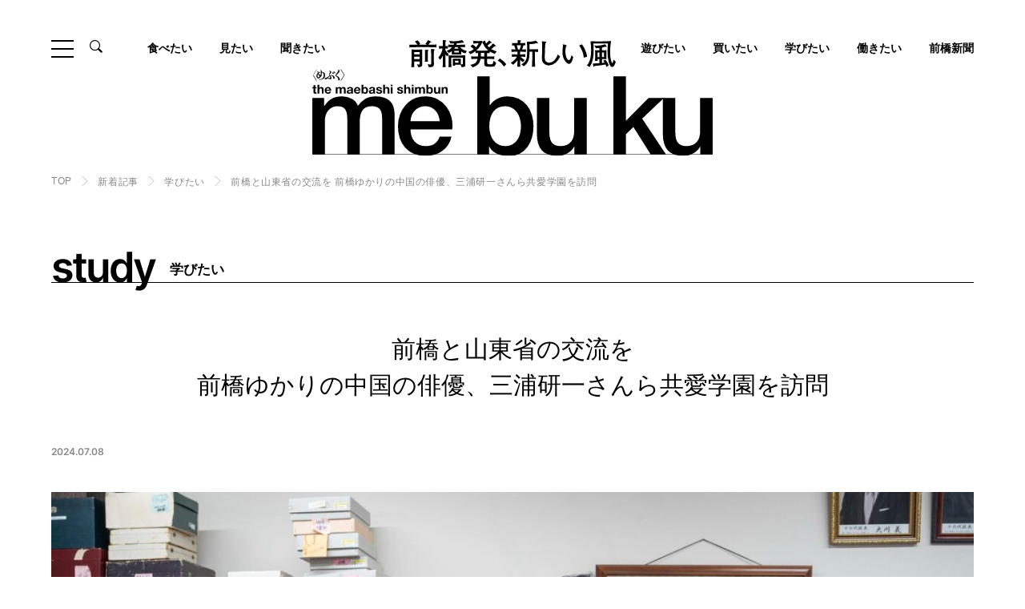

--- FILE ---
content_type: text/html; charset=UTF-8
request_url: https://mebuku.city/news/study/post-33450/
body_size: 21634
content:
<!DOCTYPE html>
<html lang="ja">
<head>
	<!-- Google Tag Manager -->
<script>(function(w,d,s,l,i){w[l]=w[l]||[];w[l].push({'gtm.start':
new Date().getTime(),event:'gtm.js'});var f=d.getElementsByTagName(s)[0],
j=d.createElement(s),dl=l!='dataLayer'?'&l='+l:'';j.async=true;j.src=
'https://www.googletagmanager.com/gtm.js?id='+i+dl;f.parentNode.insertBefore(j,f);
})(window,document,'script','dataLayer','GTM-WW92Z3S');</script>
<!-- End Google Tag Manager -->

	  <meta charset="UTF-8">
  <meta http-equiv="X-UA-Compatible" content="IE=edge">
  <meta name="viewport" content="width=device-width, initial-scale=1.0">

  <meta name='robots' content='max-image-preview:large' />
<link rel='dns-prefetch' href='//www.googletagmanager.com' />
<script type="text/javascript" id="wpp-js" src="https://mebuku.city/websys/wp-content/plugins/wordpress-popular-posts/assets/js/wpp.min.js?ver=7.3.6" data-sampling="0" data-sampling-rate="100" data-api-url="https://mebuku.city/wp-json/wordpress-popular-posts" data-post-id="33450" data-token="56c422a445" data-lang="0" data-debug="0"></script>
<link rel="alternate" type="application/rss+xml" title="前橋新聞 - mebuku &raquo; 前橋と山東省の交流を　前橋ゆかりの中国の俳優、三浦研一さんら共愛学園を訪問 のコメントのフィード" href="https://mebuku.city/news/study/post-33450/feed/" />
<link rel="alternate" title="oEmbed (JSON)" type="application/json+oembed" href="https://mebuku.city/wp-json/oembed/1.0/embed?url=https%3A%2F%2Fmebuku.city%2Fnews%2Fstudy%2Fpost-33450%2F" />
<link rel="alternate" title="oEmbed (XML)" type="text/xml+oembed" href="https://mebuku.city/wp-json/oembed/1.0/embed?url=https%3A%2F%2Fmebuku.city%2Fnews%2Fstudy%2Fpost-33450%2F&#038;format=xml" />
<style id='wp-img-auto-sizes-contain-inline-css' type='text/css'>
img:is([sizes=auto i],[sizes^="auto," i]){contain-intrinsic-size:3000px 1500px}
/*# sourceURL=wp-img-auto-sizes-contain-inline-css */
</style>
<style id='wp-emoji-styles-inline-css' type='text/css'>

	img.wp-smiley, img.emoji {
		display: inline !important;
		border: none !important;
		box-shadow: none !important;
		height: 1em !important;
		width: 1em !important;
		margin: 0 0.07em !important;
		vertical-align: -0.1em !important;
		background: none !important;
		padding: 0 !important;
	}
/*# sourceURL=wp-emoji-styles-inline-css */
</style>
<style id='wp-block-library-inline-css' type='text/css'>
:root{--wp-block-synced-color:#7a00df;--wp-block-synced-color--rgb:122,0,223;--wp-bound-block-color:var(--wp-block-synced-color);--wp-editor-canvas-background:#ddd;--wp-admin-theme-color:#007cba;--wp-admin-theme-color--rgb:0,124,186;--wp-admin-theme-color-darker-10:#006ba1;--wp-admin-theme-color-darker-10--rgb:0,107,160.5;--wp-admin-theme-color-darker-20:#005a87;--wp-admin-theme-color-darker-20--rgb:0,90,135;--wp-admin-border-width-focus:2px}@media (min-resolution:192dpi){:root{--wp-admin-border-width-focus:1.5px}}.wp-element-button{cursor:pointer}:root .has-very-light-gray-background-color{background-color:#eee}:root .has-very-dark-gray-background-color{background-color:#313131}:root .has-very-light-gray-color{color:#eee}:root .has-very-dark-gray-color{color:#313131}:root .has-vivid-green-cyan-to-vivid-cyan-blue-gradient-background{background:linear-gradient(135deg,#00d084,#0693e3)}:root .has-purple-crush-gradient-background{background:linear-gradient(135deg,#34e2e4,#4721fb 50%,#ab1dfe)}:root .has-hazy-dawn-gradient-background{background:linear-gradient(135deg,#faaca8,#dad0ec)}:root .has-subdued-olive-gradient-background{background:linear-gradient(135deg,#fafae1,#67a671)}:root .has-atomic-cream-gradient-background{background:linear-gradient(135deg,#fdd79a,#004a59)}:root .has-nightshade-gradient-background{background:linear-gradient(135deg,#330968,#31cdcf)}:root .has-midnight-gradient-background{background:linear-gradient(135deg,#020381,#2874fc)}:root{--wp--preset--font-size--normal:16px;--wp--preset--font-size--huge:42px}.has-regular-font-size{font-size:1em}.has-larger-font-size{font-size:2.625em}.has-normal-font-size{font-size:var(--wp--preset--font-size--normal)}.has-huge-font-size{font-size:var(--wp--preset--font-size--huge)}.has-text-align-center{text-align:center}.has-text-align-left{text-align:left}.has-text-align-right{text-align:right}.has-fit-text{white-space:nowrap!important}#end-resizable-editor-section{display:none}.aligncenter{clear:both}.items-justified-left{justify-content:flex-start}.items-justified-center{justify-content:center}.items-justified-right{justify-content:flex-end}.items-justified-space-between{justify-content:space-between}.screen-reader-text{border:0;clip-path:inset(50%);height:1px;margin:-1px;overflow:hidden;padding:0;position:absolute;width:1px;word-wrap:normal!important}.screen-reader-text:focus{background-color:#ddd;clip-path:none;color:#444;display:block;font-size:1em;height:auto;left:5px;line-height:normal;padding:15px 23px 14px;text-decoration:none;top:5px;width:auto;z-index:100000}html :where(.has-border-color){border-style:solid}html :where([style*=border-top-color]){border-top-style:solid}html :where([style*=border-right-color]){border-right-style:solid}html :where([style*=border-bottom-color]){border-bottom-style:solid}html :where([style*=border-left-color]){border-left-style:solid}html :where([style*=border-width]){border-style:solid}html :where([style*=border-top-width]){border-top-style:solid}html :where([style*=border-right-width]){border-right-style:solid}html :where([style*=border-bottom-width]){border-bottom-style:solid}html :where([style*=border-left-width]){border-left-style:solid}html :where(img[class*=wp-image-]){height:auto;max-width:100%}:where(figure){margin:0 0 1em}html :where(.is-position-sticky){--wp-admin--admin-bar--position-offset:var(--wp-admin--admin-bar--height,0px)}@media screen and (max-width:600px){html :where(.is-position-sticky){--wp-admin--admin-bar--position-offset:0px}}

/*# sourceURL=wp-block-library-inline-css */
</style><style id='global-styles-inline-css' type='text/css'>
:root{--wp--preset--aspect-ratio--square: 1;--wp--preset--aspect-ratio--4-3: 4/3;--wp--preset--aspect-ratio--3-4: 3/4;--wp--preset--aspect-ratio--3-2: 3/2;--wp--preset--aspect-ratio--2-3: 2/3;--wp--preset--aspect-ratio--16-9: 16/9;--wp--preset--aspect-ratio--9-16: 9/16;--wp--preset--color--black: #000000;--wp--preset--color--cyan-bluish-gray: #abb8c3;--wp--preset--color--white: #ffffff;--wp--preset--color--pale-pink: #f78da7;--wp--preset--color--vivid-red: #cf2e2e;--wp--preset--color--luminous-vivid-orange: #ff6900;--wp--preset--color--luminous-vivid-amber: #fcb900;--wp--preset--color--light-green-cyan: #7bdcb5;--wp--preset--color--vivid-green-cyan: #00d084;--wp--preset--color--pale-cyan-blue: #8ed1fc;--wp--preset--color--vivid-cyan-blue: #0693e3;--wp--preset--color--vivid-purple: #9b51e0;--wp--preset--gradient--vivid-cyan-blue-to-vivid-purple: linear-gradient(135deg,rgb(6,147,227) 0%,rgb(155,81,224) 100%);--wp--preset--gradient--light-green-cyan-to-vivid-green-cyan: linear-gradient(135deg,rgb(122,220,180) 0%,rgb(0,208,130) 100%);--wp--preset--gradient--luminous-vivid-amber-to-luminous-vivid-orange: linear-gradient(135deg,rgb(252,185,0) 0%,rgb(255,105,0) 100%);--wp--preset--gradient--luminous-vivid-orange-to-vivid-red: linear-gradient(135deg,rgb(255,105,0) 0%,rgb(207,46,46) 100%);--wp--preset--gradient--very-light-gray-to-cyan-bluish-gray: linear-gradient(135deg,rgb(238,238,238) 0%,rgb(169,184,195) 100%);--wp--preset--gradient--cool-to-warm-spectrum: linear-gradient(135deg,rgb(74,234,220) 0%,rgb(151,120,209) 20%,rgb(207,42,186) 40%,rgb(238,44,130) 60%,rgb(251,105,98) 80%,rgb(254,248,76) 100%);--wp--preset--gradient--blush-light-purple: linear-gradient(135deg,rgb(255,206,236) 0%,rgb(152,150,240) 100%);--wp--preset--gradient--blush-bordeaux: linear-gradient(135deg,rgb(254,205,165) 0%,rgb(254,45,45) 50%,rgb(107,0,62) 100%);--wp--preset--gradient--luminous-dusk: linear-gradient(135deg,rgb(255,203,112) 0%,rgb(199,81,192) 50%,rgb(65,88,208) 100%);--wp--preset--gradient--pale-ocean: linear-gradient(135deg,rgb(255,245,203) 0%,rgb(182,227,212) 50%,rgb(51,167,181) 100%);--wp--preset--gradient--electric-grass: linear-gradient(135deg,rgb(202,248,128) 0%,rgb(113,206,126) 100%);--wp--preset--gradient--midnight: linear-gradient(135deg,rgb(2,3,129) 0%,rgb(40,116,252) 100%);--wp--preset--font-size--small: 13px;--wp--preset--font-size--medium: 20px;--wp--preset--font-size--large: 36px;--wp--preset--font-size--x-large: 42px;--wp--preset--spacing--20: 0.44rem;--wp--preset--spacing--30: 0.67rem;--wp--preset--spacing--40: 1rem;--wp--preset--spacing--50: 1.5rem;--wp--preset--spacing--60: 2.25rem;--wp--preset--spacing--70: 3.38rem;--wp--preset--spacing--80: 5.06rem;--wp--preset--shadow--natural: 6px 6px 9px rgba(0, 0, 0, 0.2);--wp--preset--shadow--deep: 12px 12px 50px rgba(0, 0, 0, 0.4);--wp--preset--shadow--sharp: 6px 6px 0px rgba(0, 0, 0, 0.2);--wp--preset--shadow--outlined: 6px 6px 0px -3px rgb(255, 255, 255), 6px 6px rgb(0, 0, 0);--wp--preset--shadow--crisp: 6px 6px 0px rgb(0, 0, 0);}:where(.is-layout-flex){gap: 0.5em;}:where(.is-layout-grid){gap: 0.5em;}body .is-layout-flex{display: flex;}.is-layout-flex{flex-wrap: wrap;align-items: center;}.is-layout-flex > :is(*, div){margin: 0;}body .is-layout-grid{display: grid;}.is-layout-grid > :is(*, div){margin: 0;}:where(.wp-block-columns.is-layout-flex){gap: 2em;}:where(.wp-block-columns.is-layout-grid){gap: 2em;}:where(.wp-block-post-template.is-layout-flex){gap: 1.25em;}:where(.wp-block-post-template.is-layout-grid){gap: 1.25em;}.has-black-color{color: var(--wp--preset--color--black) !important;}.has-cyan-bluish-gray-color{color: var(--wp--preset--color--cyan-bluish-gray) !important;}.has-white-color{color: var(--wp--preset--color--white) !important;}.has-pale-pink-color{color: var(--wp--preset--color--pale-pink) !important;}.has-vivid-red-color{color: var(--wp--preset--color--vivid-red) !important;}.has-luminous-vivid-orange-color{color: var(--wp--preset--color--luminous-vivid-orange) !important;}.has-luminous-vivid-amber-color{color: var(--wp--preset--color--luminous-vivid-amber) !important;}.has-light-green-cyan-color{color: var(--wp--preset--color--light-green-cyan) !important;}.has-vivid-green-cyan-color{color: var(--wp--preset--color--vivid-green-cyan) !important;}.has-pale-cyan-blue-color{color: var(--wp--preset--color--pale-cyan-blue) !important;}.has-vivid-cyan-blue-color{color: var(--wp--preset--color--vivid-cyan-blue) !important;}.has-vivid-purple-color{color: var(--wp--preset--color--vivid-purple) !important;}.has-black-background-color{background-color: var(--wp--preset--color--black) !important;}.has-cyan-bluish-gray-background-color{background-color: var(--wp--preset--color--cyan-bluish-gray) !important;}.has-white-background-color{background-color: var(--wp--preset--color--white) !important;}.has-pale-pink-background-color{background-color: var(--wp--preset--color--pale-pink) !important;}.has-vivid-red-background-color{background-color: var(--wp--preset--color--vivid-red) !important;}.has-luminous-vivid-orange-background-color{background-color: var(--wp--preset--color--luminous-vivid-orange) !important;}.has-luminous-vivid-amber-background-color{background-color: var(--wp--preset--color--luminous-vivid-amber) !important;}.has-light-green-cyan-background-color{background-color: var(--wp--preset--color--light-green-cyan) !important;}.has-vivid-green-cyan-background-color{background-color: var(--wp--preset--color--vivid-green-cyan) !important;}.has-pale-cyan-blue-background-color{background-color: var(--wp--preset--color--pale-cyan-blue) !important;}.has-vivid-cyan-blue-background-color{background-color: var(--wp--preset--color--vivid-cyan-blue) !important;}.has-vivid-purple-background-color{background-color: var(--wp--preset--color--vivid-purple) !important;}.has-black-border-color{border-color: var(--wp--preset--color--black) !important;}.has-cyan-bluish-gray-border-color{border-color: var(--wp--preset--color--cyan-bluish-gray) !important;}.has-white-border-color{border-color: var(--wp--preset--color--white) !important;}.has-pale-pink-border-color{border-color: var(--wp--preset--color--pale-pink) !important;}.has-vivid-red-border-color{border-color: var(--wp--preset--color--vivid-red) !important;}.has-luminous-vivid-orange-border-color{border-color: var(--wp--preset--color--luminous-vivid-orange) !important;}.has-luminous-vivid-amber-border-color{border-color: var(--wp--preset--color--luminous-vivid-amber) !important;}.has-light-green-cyan-border-color{border-color: var(--wp--preset--color--light-green-cyan) !important;}.has-vivid-green-cyan-border-color{border-color: var(--wp--preset--color--vivid-green-cyan) !important;}.has-pale-cyan-blue-border-color{border-color: var(--wp--preset--color--pale-cyan-blue) !important;}.has-vivid-cyan-blue-border-color{border-color: var(--wp--preset--color--vivid-cyan-blue) !important;}.has-vivid-purple-border-color{border-color: var(--wp--preset--color--vivid-purple) !important;}.has-vivid-cyan-blue-to-vivid-purple-gradient-background{background: var(--wp--preset--gradient--vivid-cyan-blue-to-vivid-purple) !important;}.has-light-green-cyan-to-vivid-green-cyan-gradient-background{background: var(--wp--preset--gradient--light-green-cyan-to-vivid-green-cyan) !important;}.has-luminous-vivid-amber-to-luminous-vivid-orange-gradient-background{background: var(--wp--preset--gradient--luminous-vivid-amber-to-luminous-vivid-orange) !important;}.has-luminous-vivid-orange-to-vivid-red-gradient-background{background: var(--wp--preset--gradient--luminous-vivid-orange-to-vivid-red) !important;}.has-very-light-gray-to-cyan-bluish-gray-gradient-background{background: var(--wp--preset--gradient--very-light-gray-to-cyan-bluish-gray) !important;}.has-cool-to-warm-spectrum-gradient-background{background: var(--wp--preset--gradient--cool-to-warm-spectrum) !important;}.has-blush-light-purple-gradient-background{background: var(--wp--preset--gradient--blush-light-purple) !important;}.has-blush-bordeaux-gradient-background{background: var(--wp--preset--gradient--blush-bordeaux) !important;}.has-luminous-dusk-gradient-background{background: var(--wp--preset--gradient--luminous-dusk) !important;}.has-pale-ocean-gradient-background{background: var(--wp--preset--gradient--pale-ocean) !important;}.has-electric-grass-gradient-background{background: var(--wp--preset--gradient--electric-grass) !important;}.has-midnight-gradient-background{background: var(--wp--preset--gradient--midnight) !important;}.has-small-font-size{font-size: var(--wp--preset--font-size--small) !important;}.has-medium-font-size{font-size: var(--wp--preset--font-size--medium) !important;}.has-large-font-size{font-size: var(--wp--preset--font-size--large) !important;}.has-x-large-font-size{font-size: var(--wp--preset--font-size--x-large) !important;}
/*# sourceURL=global-styles-inline-css */
</style>

<style id='classic-theme-styles-inline-css' type='text/css'>
/*! This file is auto-generated */
.wp-block-button__link{color:#fff;background-color:#32373c;border-radius:9999px;box-shadow:none;text-decoration:none;padding:calc(.667em + 2px) calc(1.333em + 2px);font-size:1.125em}.wp-block-file__button{background:#32373c;color:#fff;text-decoration:none}
/*# sourceURL=/wp-includes/css/classic-themes.min.css */
</style>
<link rel='stylesheet' id='wordpress-popular-posts-css-css' href='https://mebuku.city/websys/wp-content/plugins/wordpress-popular-posts/assets/css/wpp.css?ver=7.3.6' type='text/css' media='all' />
<script type="text/javascript" src="https://mebuku.city/websys/wp-includes/js/jquery/jquery.min.js?ver=3.7.1" id="jquery-core-js"></script>
<script type="text/javascript" src="https://mebuku.city/websys/wp-includes/js/jquery/jquery-migrate.min.js?ver=3.4.1" id="jquery-migrate-js"></script>
<script type="text/javascript" id="3d-flip-book-client-locale-loader-js-extra">
/* <![CDATA[ */
var FB3D_CLIENT_LOCALE = {"ajaxurl":"https://mebuku.city/websys/wp-admin/admin-ajax.php","dictionary":{"Table of contents":"Table of contents","Close":"Close","Bookmarks":"Bookmarks","Thumbnails":"Thumbnails","Search":"Search","Share":"Share","Facebook":"Facebook","Twitter":"Twitter","Email":"Email","Play":"Play","Previous page":"Previous page","Next page":"Next page","Zoom in":"Zoom in","Zoom out":"Zoom out","Fit view":"Fit view","Auto play":"Auto play","Full screen":"Full screen","More":"More","Smart pan":"Smart pan","Single page":"Single page","Sounds":"Sounds","Stats":"Stats","Print":"Print","Download":"Download","Goto first page":"Goto first page","Goto last page":"Goto last page"},"images":"https://mebuku.city/websys/wp-content/plugins/interactive-3d-flipbook-powered-physics-engine/assets/images/","jsData":{"urls":[],"posts":{"ids_mis":[],"ids":[]},"pages":[],"firstPages":[],"bookCtrlProps":[],"bookTemplates":[]},"key":"3d-flip-book","pdfJS":{"pdfJsLib":"https://mebuku.city/websys/wp-content/plugins/interactive-3d-flipbook-powered-physics-engine/assets/js/pdf.min.js?ver=4.3.136","pdfJsWorker":"https://mebuku.city/websys/wp-content/plugins/interactive-3d-flipbook-powered-physics-engine/assets/js/pdf.worker.js?ver=4.3.136","stablePdfJsLib":"https://mebuku.city/websys/wp-content/plugins/interactive-3d-flipbook-powered-physics-engine/assets/js/stable/pdf.min.js?ver=2.5.207","stablePdfJsWorker":"https://mebuku.city/websys/wp-content/plugins/interactive-3d-flipbook-powered-physics-engine/assets/js/stable/pdf.worker.js?ver=2.5.207","pdfJsCMapUrl":"https://mebuku.city/websys/wp-content/plugins/interactive-3d-flipbook-powered-physics-engine/assets/cmaps/"},"cacheurl":"https://mebuku.city/websys/wp-content/uploads/3d-flip-book/cache/","pluginsurl":"https://mebuku.city/websys/wp-content/plugins/","pluginurl":"https://mebuku.city/websys/wp-content/plugins/interactive-3d-flipbook-powered-physics-engine/","thumbnailSize":{"width":"220","height":"220"},"version":"1.16.17"};
//# sourceURL=3d-flip-book-client-locale-loader-js-extra
/* ]]> */
</script>
<script type="text/javascript" src="https://mebuku.city/websys/wp-content/plugins/interactive-3d-flipbook-powered-physics-engine/assets/js/client-locale-loader.js?ver=1.16.17" id="3d-flip-book-client-locale-loader-js" async="async" data-wp-strategy="async"></script>
<link rel="https://api.w.org/" href="https://mebuku.city/wp-json/" /><link rel="alternate" title="JSON" type="application/json" href="https://mebuku.city/wp-json/wp/v2/posts/33450" /><link rel="EditURI" type="application/rsd+xml" title="RSD" href="https://mebuku.city/websys/xmlrpc.php?rsd" />
<meta name="generator" content="WordPress 6.9" />
<link rel="canonical" href="https://mebuku.city/news/study/post-33450/" />
<link rel='shortlink' href='https://mebuku.city/?p=33450' />
<meta name="generator" content="Site Kit by Google 1.170.0" />            <style id="wpp-loading-animation-styles">@-webkit-keyframes bgslide{from{background-position-x:0}to{background-position-x:-200%}}@keyframes bgslide{from{background-position-x:0}to{background-position-x:-200%}}.wpp-widget-block-placeholder,.wpp-shortcode-placeholder{margin:0 auto;width:60px;height:3px;background:#dd3737;background:linear-gradient(90deg,#dd3737 0%,#571313 10%,#dd3737 100%);background-size:200% auto;border-radius:3px;-webkit-animation:bgslide 1s infinite linear;animation:bgslide 1s infinite linear}</style>
            		<style type="text/css" id="wp-custom-css">
			.enkaku dl {
  display: flex;
  flex-wrap: wrap;
  justify-content: space-between;
}

.enkaku dl dt {
  text-align: right;
  width: 8.5em;
  padding: 0.5em 1.0em 0.5em 0.5em;
  position: relative;
}

.enkaku dl dt::after {
  content: '●';
  position: absolute;
  right: -0.55em;
  top: 5px;
  font-size: 18px;
  color: green;
}

.enkaku dl dd {
  width: calc(100% - 8.5em);
  padding: 0.5em 1.2em 3.0em;
  border-left: 2px solid #ccc;
}

.enkaku dl dd h2 {
  font-size: 22px;
  font-weight: bold;
  margin: 0 0 5px;
}

.enkaku dd p{
	text-indent:0em !important;
	line-height:1.5em !important;
}

.component-text.-bg {
    background: #f5f5f5 !important;
}



@media screen and (min-width: 750px){
	.bnrArea__block {
  
    margin-bottom: 50px;
}
	
}
		</style>
		        
  


<title>前橋と山東省の交流を　前橋ゆかりの中国の俳優、三浦研一さんら共愛学園を訪問｜前橋発、新しい風 「めぶく」街 。前橋の様々な話題を取り扱う前橋新聞-mebukuです。</title>
<meta name="description" content="前橋や群馬と山東省の生徒を結ぶプロジェクトを発進させたい。前橋で小中学校時代を過ごし、現在は中国で俳優として活躍する三浦研一さんら３人が5日、共愛学園を訪れ、校長、飽田哲也さんと会談した。
（取材／阿部奈穂子）前橋の様々な話題を取り扱っている前橋新聞「mebuku」です。前橋での出来事や話題を探すならここ。前橋に住んでいる方だけでなく、旅行や買い物などで前橋に訪れる方にも楽しんでいただける記事を掲載しております。" />
<meta name="keyword" content="前橋,観光,グルメ,暮らし,mebuku,新聞,ショッピング,イベント,ニュース,インタビュー,歴史,芸術,文化,旅行" />
<meta property="og:title" content="前橋と山東省の交流を　前橋ゆかりの中国の俳優、三浦研一さんら共愛学園を訪問｜前橋発、新しい風 「めぶく」街 。前橋の様々な話題を取り扱う前橋新聞-mebukuです。" />
<meta property="og:type" content="website" />
<meta property="og:url" content="https://mebuku.city/news/study/post-33450/" />
<meta property="og:image" content="https://mebuku.city/websys/wp-content/uploads/2024/07/DSC00105_3.jpg" />
<meta property="og:site_name" content="前橋新聞-mebuku | 前橋発、新しい風 「めぶく」街 。前橋の様々な話題を取り扱います。" />
<meta property="og:description" content="前橋や群馬と山東省の生徒を結ぶプロジェクトを発進させたい。前橋で小中学校時代を過ごし、現在は中国で俳優として活躍する三浦研一さんら３人が5日、共愛学園を訪れ、校長、飽田哲也さんと会談した。
（取材／阿部奈穂子）前橋の様々な話題を取り扱っている前橋新聞「mebuku」です。前橋での出来事や話題を探すならここ。前橋に住んでいる方だけでなく、旅行や買い物などで前橋に訪れる方にも楽しんでいただける記事を掲載しております。" />
  
	<link rel="icon" href="https://mebuku.city/favicon.jpg" sizes="32x32" />
  <link rel="icon" href="https://mebuku.city/favicon.jpg-192x192.jpg" sizes="192x192" />
  <link rel="apple-touch-icon" href="https://mebuku.city/favicon.jpg-180x180.jpg" />

  
	<link rel="stylesheet" href="https://mebuku.city/websys/wp-content/themes/mebuku/assets/fonts/icon/style.css">

  		    <link rel="stylesheet" href="https://mebuku.city/websys/wp-content/themes/mebuku/assets/libs/slick/slick-theme.css">
    <link rel="stylesheet" href="https://mebuku.city/websys/wp-content/themes/mebuku/assets/libs/slick/slick.css">
    <link rel="stylesheet" href="https://mebuku.city/websys/wp-content/themes/mebuku/assets/libs/fancybox/jquery.fancybox.min.css">
    <link rel="stylesheet" href="https://mebuku.city/websys/wp-content/themes/mebuku/assets/css/news-single.css">

		
	  	<!-- Global site tag (gtag.js) - Google Analytics -->
<script async src="https://www.googletagmanager.com/gtag/js?id=G-5QNV95EKF3"></script>
<script>
  window.dataLayer = window.dataLayer || [];
  function gtag(){dataLayer.push(arguments);}
  gtag('js', new Date());

  gtag('config', 'G-5QNV95EKF3');
</script>
</head>
<body class="is-scrolltop">
	<!-- Google Tag Manager (noscript) -->
<noscript><iframe src="https://www.googletagmanager.com/ns.html?id=GTM-WW92Z3S"
height="0" width="0" style="display:none;visibility:hidden"></iframe></noscript>
<!-- End Google Tag Manager (noscript) -->
		<div class="drawer__bg"></div>
<header class="hd">
  <div class="hd__top l-inner-ex">
    <div class="hd__top__head">
      <div class="ham" id="js-ham">
        <span class="ham__item"></span>
        <span class="ham__item"></span>
        <span class="ham__item"></span>
      </div>
      <div class="hdSearch">
        <div class="hdSearch__btn"><span class="icon__zoom"></span></div>
        <div class="hdSearch__content">
          <div class="hdSearch__inner">
            <form action="https://mebuku.city/" method="get" role="search" class="searchform">
              <input type="hidden" name="post_type" value="post">
              <div class="hdSearchKeyword">
                <input class="hdSearchKeyword__input" id="s" type="search" name="s" class="input" placeholder="キーワードを入力" value="">
                <button type="submit" name="submit" class="hdSearchKeyword__submit" value="検索"></button>
              </div>
            </form>
          </div>
        </div>
      </div>
    </div>
        <a class="hd__logo" href="https://mebuku.city/"><img src="https://mebuku.city/websys/wp-content/themes/mebuku/assets/img/common/logo.svg" alt="前橋発、新しい風。the maebashi shimbun mebuku〈めぶく〉。"></a>
      </div>
    <div class="hd__body l-inner-ex">
    <nav class="gnav">
      <ul class="gnav__list">
        <li class="gnav__item"><a class="gnav__anc" href="https://mebuku.city/gourmet/">食べたい</a></li>
        <li class="gnav__item"><a class="gnav__anc" href="https://mebuku.city/category/watch/">見たい</a></li>
        <li class="gnav__item"><a class="gnav__anc" href="https://mebuku.city/category/interview/">聞きたい</a></li>

        <li class="gnav__item"><a class="gnav__anc" href="https://mebuku.city/category/play/">遊びたい</a></li>
        		    		  <li class="gnav__item"><a class="gnav__anc" href="https://mebuku.city/category/shop/">買いたい</a></li>
        
		         <li class="gnav__item"><a class="gnav__anc" href="https://mebuku.city/category/study/">学びたい</a></li>
        		           <li class="gnav__item"><a class="gnav__anc" href="https://mebuku.city/category/work/">働きたい</a></li>
              <li class="gnav__item"><a class="gnav__anc" href="https://mebuku.city/category/newspaper/">前橋新聞</a></li>

      </ul>
    </nav>
  </div>
    <div class="hd__foot hdNav">
    <div class="l-inner-md hdNav__inner">
      <div class="hdNav__content">
        <div class="hdSitemap">
          <div class="hdSitemap__block">
            <dl class="hdSitemap__card">
              <dt class="hdSitemap__term">ARTICLE</dt>
              <dd class="hdSitemap__desc">
                <div class="hdSitemap__row">
                  <ul class="hdSitemap__list">
                    <li class="hdSitemap__item"><a class="hdSitemap__anc" href="https://mebuku.city/news/">最新記事</a></li>
                  </ul>
                </div>
                <div class="hdSitemap__row">
                  <ul class="hdSitemap__list">
                    <li class="hdSitemap__item"><a class="hdSitemap__anc" href="https://mebuku.city/gourmet/">食べたい</a></li>
                                        <li class="hdSitemap__item"><a class="hdSitemap__anc" href="https://mebuku.city/category/news/">NEWS</a></li>
                                        <li class="hdSitemap__item"><a class="hdSitemap__anc" href="https://mebuku.city/category/watch/">見たい</a></li>
                                        <li class="hdSitemap__item"><a class="hdSitemap__anc" href="https://mebuku.city/category/shop/">買いたい</a></li>
                                        <li class="hdSitemap__item"><a class="hdSitemap__anc" href="https://mebuku.city/category/interview/">聞きたい</a></li>
                                        <li class="hdSitemap__item"><a class="hdSitemap__anc" href="https://mebuku.city/category/play/">遊びたい</a></li>
                                        <li class="hdSitemap__item"><a class="hdSitemap__anc" href="https://mebuku.city/category/work/">働きたい</a></li>
                                        <li class="hdSitemap__item"><a class="hdSitemap__anc" href="https://mebuku.city/category/newspaper/">前橋新聞</a></li>
                                        <li class="hdSitemap__item"><a class="hdSitemap__anc" href="https://mebuku.city/category/digitalbook/">デジタルブック</a></li>
                                        <li class="hdSitemap__item"><a class="hdSitemap__anc" href="https://mebuku.city/category/study/">学びたい</a></li>
                                      </ul>
                  <ul class="hdSitemap__list">
                    <li class="hdSitemap__item"><a class="hdSitemap__anc" href="https://mebuku.city/special/">特集・連載</a></li>
                  </ul>
                </div>
              </dd>
            </dl>
          </div>
          <div class="hdSitemap__block">
            <dl class="hdSitemap__card">
              <dt class="hdSitemap__term">INFORMATION</dt>
              <dd class="hdSitemap__desc">
                <ul class="hdSitemap__list">
                  <li class="hdSitemap__item"><a class="hdSitemap__anc" href="https://mebuku.city/about/">前橋新聞mebukuについて</a></li>
                  <li class="hdSitemap__item"><a class="hdSitemap__anc" href="https://mebuku.city/information/">編集部からのお知らせ</a></li>
                  <li class="hdSitemap__item"><a class="hdSitemap__anc" href="https://mebuku.city/partner/">パートナー企業</a></li>
                  <li class="hdSitemap__item"><a class="hdSitemap__anc" href="https://mebuku.city/recruitment/">パートナー募集のお知らせ</a></li>
                  <li class="hdSitemap__item"><a class="hdSitemap__anc" href="https://mebuku.city/contact/">お問い合わせ</a></li>
                </ul>
              </dd>
            </dl>
                                                <dl class="hdSitemap__card">
              <dt class="hdSitemap__term">LINKS</dt>
              <dd class="hdSitemap__desc">
                <ul class="hdSitemapLinks">
                                                                        <li class="hdSitemapLinks__item"><a class="hdSitemapLinks__anc" href="https://www.igoo.info/" target="_blank"><img src="https://mebuku.city/websys/wp-content/uploads/2022/04/igoo-1.jpg" alt="igoo"></a></li>
                                                      <li class="hdSitemapLinks__item"><a class="hdSitemapLinks__anc" href="https://www.maebashi-cvb.com/" target="_blank"><img src="https://mebuku.city/websys/wp-content/uploads/2022/04/mcvb.jpg" alt="前橋まるごとガイド"></a></li>
                                                    </ul>
              </dd>
            </dl>
                                  </div>
        </div>
        <div class="hdNav__foot">
          <div class="hdNavSns">
            <ul class="sns__list">
  <li class="sns__item"><a class="sns__anc" href="https://www.facebook.com/maebashi.news" target="_blank"><span class="icon__sns-facebook"></span></a></li>
  <li class="sns__item"><a class="sns__anc" href="https://www.instagram.com/maebashi.mebuku/" target="_blank"><span class="icon__sns-instagram"></span></a></li>
  <li class="sns__item"><a class="sns__anc" href="https://www.youtube.com/@mebuku-tv2234" target="_blank"><span class="icon__sns-youtube"></span></a></li>
  <li class="sns__item"><a class="sns__anc" href="https://mobile.twitter.com/mebuku2" target="_blank"><span class="icon__sns-x"></span></a></li>
</ul>          </div>
          <div class="hdNavSnsBook">
                                                            <div class="hdNavSnsBook__img"><img src="https://mebuku.city/websys/wp-content/uploads/2025/10/プレゼンテーション2-750x557.jpg" alt=""></div>
                                    <div class="hdNavSnsBook__foot"><a class="btn -sm -white" href="https://mebuku.city/category/digitalbook/">デジタルブックはこちら</a></div>
          </div>
        </div>
      </div>
    </div>
  </div>
</header>
<main class="l-main">
	<div class="breadcrumb">
		<div class="l-inner-md breadcrumb__inner">
			<ul class="breadcrumb__list">
				<li class="breadcrumb__item"><a class="breadcrumb__anc" href="https://mebuku.city/">TOP</a></li>
				<li class="breadcrumb__item"><a class="breadcrumb__anc" href="https://mebuku.city/news/">新着記事</a></li>
								<li class="breadcrumb__item"><a class="breadcrumb__anc" href="https://mebuku.city/category/study">学びたい</a></li>
								<li class="breadcrumb__item">前橋と山東省の交流を
前橋ゆかりの中国の俳優、三浦研一さんら共愛学園を訪問</li>
			</ul>
		</div>
	</div>
  <section class="single single--lg">
    <div class="l-inner-md">
      <div class="single__head">
				        <div class="singleCategory">
          <p class="singleCategory__en">study</p>
          <p class="singleCategory__ja">学びたい</p>
        </div>
				        <h1 class="single__title">前橋と山東省の交流を<br />
前橋ゆかりの中国の俳優、三浦研一さんら共愛学園を訪問</h1>
        <p class="single__date">2024.07.08</p>
												<div class="single__img">
					<img src="https://mebuku.city/websys/wp-content/uploads/2024/07/DSC00105_3-1235x695.jpg" alt="前橋と山東省の交流を
前橋ゆかりの中国の俳優、三浦研一さんら共愛学園を訪問">
				</div>
								        <p class="single__lead">前橋や群馬と山東省の生徒を結ぶプロジェクトを発進させたい。前橋で小中学校時代を過ごし、現在は中国で俳優として活躍する三浦研一さんら３人が5日、共愛学園を訪れ、校長、飽田哲也さんと会談した。<br />
（取材／阿部奈穂子）</p>
				      </div>
      <div class="single__body" id="js-fixarea">
								<div class="share" id="js-share">
  <div class="share__inner" id="js-share-inner">
    <div class="share__content">
      <dl class="share__list">
        <dt class="share__term">SHARE:</dt>
        <dd class="share__desc"><a href="http://www.facebook.com/share.php?u=https://mebuku.city/news/study/post-33450/" target="_blank"><span class="icon__sns-facebook"></span></a></dd>
        <dd class="share__desc"><a href="https://twitter.com/share?url=https://mebuku.city/news/study/post-33450/&text=前橋と山東省の交流を
前橋ゆかりの中国の俳優、三浦研一さんら共愛学園を訪問&hashtags=mebuku" target="_blank"><span class="icon__sns-x"></span></a></dd>
      </dl>
    </div>
  </div>
</div>        				                    <div class="componentheading-lg">
          <h2 class="heading" id="toc-0">前橋で異文化共生の空間づくりを</h2>
        </div>
      
                                                    <div class="component-text">
                            <p>訪れたのは三浦さんのほか、山東省にある聊城大学教授で児童文学家、閻先会さん、日中文化交流センター業務副会長、張中原さん。</p>
<p>提案したプロジェクトの目的は、山東省から前橋への高校留学を実現させること。「大学進学で、日本を選ぶ中国の学生は多い。しかしできるならば、考え方が柔軟な高校時代から日本に留学し異文化を体験することで、マナーや生活習慣を身に着け、真の意味で日本や世界に貢献していく人材を育てていきたい」と三浦さん。</p>
<p>閻さんは2021年から試験的に、山口県の下関国際高校へ中国人留学生を入学させている。「これまでに７人、一芸に秀でた中３の生徒を選抜してきた。９カ月間の日本語学習プログラムを受けた後、日本の高校１年として留学します。彼らにとっても日本の学生にとっても良い刺激になっています」</p>
<p>日本のほかの地域でも中国からの高校留学の道を広げたいと考え、友人の三浦さんに相談したところ、前橋の共愛学園が浮上してきた。</p>
<p>&nbsp;</p>
              </div>

                                                                                                                                  <div class="component-img img">
                                                <img src="https://mebuku.city/websys/wp-content/uploads/2024/07/DSC00057_1-912x608.jpg" alt="">
                                                <p class="caption">▲共愛を視察する閻さん（写真左）と三浦さん</p>                          </div>
                                                                  
                                                                  <div class="component-text">
                            <p>1997年に留学生として中国にわたり、2000年から俳優活動をはじめ、いまやドラマや映画で大活躍の三浦さん。父親の仕事の関係で小学校高学年から中学３年までを前橋で過ごしている。</p>
<p>「自分の育った前橋や群馬に、感謝の意味を込めて、これまで26年間、中国で培った人脈を通して街おこしに貢献していきたい」という思いを抱いていた。そんなとき、閻さんの話を聞き、「長期的な日本の将来を見据えた異文化共生の空間づくりを前橋で展開していけたら」と考え、自由で独創的な教育を行っている共愛学園を訪問することになった。</p>
<p>&nbsp;</p>
              </div>

                                                                                                                                  <div class="component-img img">
                                                <img src="https://mebuku.city/websys/wp-content/uploads/2024/07/DSC00076_1-912x608.jpg" alt="">
                                                <p class="caption">▲「東京から遠からず、近からず、前橋の環境は中国人留学生にちょうどいい。家賃や物価の安さも魅力」と話す三浦さん</p>                          </div>
                                                                  
                                                                  <div class="component-text">
                            <p>共愛学園の飽田校長との会談では、高校留学生の受け入れだけでなく、「互いに盛んなサッカーの交流、聊城大学と前橋国際大学との交流も進めていきたい」と閻さん。</p>
<p>飽田校長は高校留学生の受け入れに関しては、「日本語と日本関連の教科の勉強についていけるかが懸念点」としながらも、「下関国際高校の事例を見てみたい」と前向きな回答をした。</p>
<p>閻さんは山東省を知ってもらいたいと、世界に100個しかない、泰山の岱廟に描かれた壁画の巻子本を贈呈した。</p>
              </div>

                                                                                                                                  <div class="component-img img">
                                                <img src="https://mebuku.city/websys/wp-content/uploads/2024/07/DSC00114-912x684.jpg" alt="">
                                                <p class="caption">▲飽田校長（写真左）と閻さん</p>                          </div>
                                                                  
                                                                				      </div>

			
      <div class="single__foot">
				<ul class="singlePager">
					<li class="singlePager__item -left"><a class="singlePager__anc" href="https://mebuku.city/news/interview/post-33474/" rel="prev">前の記事</a></li>
					<li class="singlePager__item -center"><a class="singlePager__anc btn -black" href="https://mebuku.city/news/">お知らせ一覧に戻る</a></li>
					<li class="singlePager__item -right"><a class="singlePager__anc" href="https://mebuku.city/news/work/post-33394/" rel="next">次の記事</a></li>
				</ul>
      </div>
			<aside class="bnrArea sec p0 bg-white">
  <div class="l-inner-md bnrArea__inner">
                    <div class="bnrArea__block">
      <a class="bnr" href="https://t2c-inc.com/" target="_blank"><img src="https://mebuku.city/websys/wp-content/uploads/2022/05/mebuku_bnr690_576.jpg" alt="株式会社ティーツーシー"></a>
    </div>
                            <div class="bnrArea__block">
      <a class="bnr" href="http://www.is-ishii.jp/" target="_blank"><img src="https://mebuku.city/websys/wp-content/uploads/2022/11/ishiisekkei_690_576_banner.png" alt=""></a>
    </div>
              </div>
</aside>
    </div>
  </section>
	<aside class="hush">
  <div class="hush__inner">
    <ul class="hush__list" id="js-hush">
            <li class="hush__item"><a class="hush__anc" href="https://mebuku.city/tag/%e5%af%be%e8%a9%b1%e5%9e%8b%e3%82%a2%e3%83%bc%e3%83%88%e9%91%91%e8%b3%9e%e3%83%a9%e3%83%9c/">#対話型アート鑑賞ラボ</a></li>
            <li class="hush__item"><a class="hush__anc" href="https://mebuku.city/tag/%e3%83%87%e3%82%b8%e3%82%bf%e3%83%ab%e3%83%96%e3%83%83%e3%82%af/">#デジタルブック</a></li>
            <li class="hush__item"><a class="hush__anc" href="https://mebuku.city/tag/%e5%89%8d%e6%a9%8b%e3%81%be%e3%81%a1%e3%81%aa%e3%81%8b%e6%96%b0%e8%81%9e/">#前橋まちなか新聞</a></li>
            <li class="hush__item"><a class="hush__anc" href="https://mebuku.city/tag/%e6%95%b7%e5%b3%b6%e5%85%ac%e5%9c%92/">#敷島公園</a></li>
            <li class="hush__item"><a class="hush__anc" href="https://mebuku.city/tag/%ef%bd%92%ef%bd%8f%ef%bd%87%ef%bd%95%ef%bd%85/">#ＲＯＧＵＥ</a></li>
            <li class="hush__item"><a class="hush__anc" href="https://mebuku.city/tag/%e3%82%ae%e3%82%bf%e3%83%aa%e3%82%b9%e3%83%88/">#ギタリスト</a></li>
            <li class="hush__item"><a class="hush__anc" href="https://mebuku.city/tag/%e3%82%ab%e3%83%ac%e3%83%bc/">#カレー</a></li>
            <li class="hush__item"><a class="hush__anc" href="https://mebuku.city/tag/%e7%94%b2%e5%ad%90%e5%9c%92/">#甲子園</a></li>
            <li class="hush__item"><a class="hush__anc" href="https://mebuku.city/tag/%e6%a1%90%e7%94%9f%e9%ab%98%e6%a0%a1/">#桐生高校</a></li>
            <li class="hush__item"><a class="hush__anc" href="https://mebuku.city/tag/%e5%a0%80%e7%94%b0%e3%81%82%e3%81%91%e3%81%bf/">#堀田あけみ</a></li>
            <li class="hush__item"><a class="hush__anc" href="https://mebuku.city/tag/%e3%82%af%e3%83%a9%e3%82%a6%e3%83%89%e3%83%95%e3%82%a1%e3%83%b3%e3%83%87%e3%82%a3%e3%83%b3/">#クラウドファンディン</a></li>
            <li class="hush__item"><a class="hush__anc" href="https://mebuku.city/tag/%e3%83%9b%e3%83%83%e3%83%97/">#ホップ</a></li>
            <li class="hush__item"><a class="hush__anc" href="https://mebuku.city/tag/%e3%83%93%e3%83%bc%e3%83%ab/">#ビール</a></li>
            <li class="hush__item"><a class="hush__anc" href="https://mebuku.city/tag/%e5%89%8d%e6%a9%8b%e4%b8%ad%e5%bf%83%e5%95%86%e5%ba%97%e8%a1%97%e5%8d%94%e5%90%8c%e7%b5%84%e5%90%88/">#前橋中心商店街協同組合</a></li>
            <li class="hush__item"><a class="hush__anc" href="https://mebuku.city/tag/%e8%95%8e%e9%ba%a6%e5%ba%97/">#蕎麦店</a></li>
            <li class="hush__item"><a class="hush__anc" href="https://mebuku.city/tag/%e9%96%89%e5%ba%97/">#閉店</a></li>
            <li class="hush__item"><a class="hush__anc" href="https://mebuku.city/tag/%e8%ac%9b%e6%bc%94%e4%bc%9a/">#講演会</a></li>
            <li class="hush__item"><a class="hush__anc" href="https://mebuku.city/tag/%e3%83%88%e3%83%bc%e3%82%af%e3%82%bb%e3%83%83%e3%82%b7%e3%83%a7%e3%83%b3/">#トークセッション</a></li>
            <li class="hush__item"><a class="hush__anc" href="https://mebuku.city/tag/%e3%83%aa%e3%83%bc%e3%83%80%e3%83%bc/">#リーダー</a></li>
            <li class="hush__item"><a class="hush__anc" href="https://mebuku.city/tag/%e6%ad%a6%e7%94%b0%e8%96%ac%e5%93%81%e5%b7%a5%e6%a5%ad/">#武田薬品工業</a></li>
            <li class="hush__item"><a class="hush__anc" href="https://mebuku.city/tag/%e8%b5%b7%e6%a5%ad%e5%ae%b6%e8%82%b2%e6%88%90/">#起業家育成</a></li>
            <li class="hush__item"><a class="hush__anc" href="https://mebuku.city/tag/%e5%ba%83%e7%80%ac%e5%b7%9d%e6%b2%b3%e7%95%94%e7%b7%91%e5%9c%b0/">#広瀬川河畔緑地</a></li>
            <li class="hush__item"><a class="hush__anc" href="https://mebuku.city/tag/%e7%84%a1%e8%be%b2%e8%96%ac%e9%87%8e%e8%8f%9c/">#無農薬野菜</a></li>
            <li class="hush__item"><a class="hush__anc" href="https://mebuku.city/tag/baseball/">#野球</a></li>
            <li class="hush__item"><a class="hush__anc" href="https://mebuku.city/tag/yakitori/">#焼き鳥</a></li>
            <li class="hush__item"><a class="hush__anc" href="https://mebuku.city/tag/specialexhibition/">#企画展</a></li>
            <li class="hush__item"><a class="hush__anc" href="https://mebuku.city/tag/prints/">#版画</a></li>
            <li class="hush__item"><a class="hush__anc" href="https://mebuku.city/tag/minamicho/">#南町</a></li>
            <li class="hush__item"><a class="hush__anc" href="https://mebuku.city/tag/meat/">#お肉</a></li>
            <li class="hush__item"><a class="hush__anc" href="https://mebuku.city/tag/internationalcuisine/">#多国籍料理</a></li>
            <li class="hush__item"><a class="hush__anc" href="https://mebuku.city/tag/motomachi/">#元町</a></li>
            <li class="hush__item"><a class="hush__anc" href="https://mebuku.city/tag/natureconservation/">#自然保護</a></li>
            <li class="hush__item"><a class="hush__anc" href="https://mebuku.city/tag/donation/">#寄付</a></li>
            <li class="hush__item"><a class="hush__anc" href="https://mebuku.city/tag/daiichiseimei/">#第一生命</a></li>
            <li class="hush__item"><a class="hush__anc" href="https://mebuku.city/tag/ose/">#尾瀬</a></li>
            <li class="hush__item"><a class="hush__anc" href="https://mebuku.city/tag/osenationalpark/">#尾瀬国立公園</a></li>
            <li class="hush__item"><a class="hush__anc" href="https://mebuku.city/tag/fair/">#フェア</a></li>
            <li class="hush__item"><a class="hush__anc" href="https://mebuku.city/tag/tegamisha/">#手紙舎</a></li>
            <li class="hush__item"><a class="hush__anc" href="https://mebuku.city/tag/maskingtape/">#マスキングテープ</a></li>
            <li class="hush__item"><a class="hush__anc" href="https://mebuku.city/tag/aramakicho/">#荒牧町</a></li>
            <li class="hush__item"><a class="hush__anc" href="https://mebuku.city/tag/bentendorishotengai/">#弁天通り商店街</a></li>
            <li class="hush__item"><a class="hush__anc" href="https://mebuku.city/tag/cafebar/">#カフェ＆バー</a></li>
            <li class="hush__item"><a class="hush__anc" href="https://mebuku.city/tag/facebook/">#facebook</a></li>
            <li class="hush__item"><a class="hush__anc" href="https://mebuku.city/tag/instagram/">#instagram</a></li>
            <li class="hush__item"><a class="hush__anc" href="https://mebuku.city/tag/release/">#公開</a></li>
            <li class="hush__item"><a class="hush__anc" href="https://mebuku.city/tag/blog/">#ブログ</a></li>
            <li class="hush__item"><a class="hush__anc" href="https://mebuku.city/tag/babyanimal/">#動物の赤ちゃん</a></li>
            <li class="hush__item"><a class="hush__anc" href="https://mebuku.city/tag/issue/">#創刊</a></li>
            <li class="hush__item"><a class="hush__anc" href="https://mebuku.city/tag/diary/">#日誌</a></li>
            <li class="hush__item"><a class="hush__anc" href="https://mebuku.city/tag/multicreator/">#マルチクリエーター</a></li>
            <li class="hush__item"><a class="hush__anc" href="https://mebuku.city/tag/neewspaper/">#新聞</a></li>
            <li class="hush__item"><a class="hush__anc" href="https://mebuku.city/tag/aubculturemagazine/">#サブカルチャー雑誌</a></li>
            <li class="hush__item"><a class="hush__anc" href="https://mebuku.city/tag/interview/">#インタビュー</a></li>
            <li class="hush__item"><a class="hush__anc" href="https://mebuku.city/tag/gunmachanchi/">#ぐんまちゃん家</a></li>
            <li class="hush__item"><a class="hush__anc" href="https://mebuku.city/tag/ginza/">#東京銀座</a></li>
            <li class="hush__item"><a class="hush__anc" href="https://mebuku.city/tag/servicecenter/">#市民サービスセンター</a></li>
            <li class="hush__item"><a class="hush__anc" href="https://mebuku.city/tag/seton/">#設置</a></li>
            <li class="hush__item"><a class="hush__anc" href="https://mebuku.city/tag/branch/">#支所</a></li>
            <li class="hush__item"><a class="hush__anc" href="https://mebuku.city/tag/viseodistribution/">#動画配信</a></li>
            <li class="hush__item"><a class="hush__anc" href="https://mebuku.city/tag/youtube/">#youtube</a></li>
            <li class="hush__item"><a class="hush__anc" href="https://mebuku.city/tag/published/">#掲載</a></li>
            <li class="hush__item"><a class="hush__anc" href="https://mebuku.city/tag/essey/">#エッセイ</a></li>
            <li class="hush__item"><a class="hush__anc" href="https://mebuku.city/tag/lyallwatson/">#ライアル・ワトソン</a></li>
            <li class="hush__item"><a class="hush__anc" href="https://mebuku.city/tag/video/">#動画</a></li>
            <li class="hush__item"><a class="hush__anc" href="https://mebuku.city/tag/terayamasyuji/">#寺山修司</a></li>
            <li class="hush__item"><a class="hush__anc" href="https://mebuku.city/tag/surprisinghouse/">#ビックリハウス</a></li>
            <li class="hush__item"><a class="hush__anc" href="https://mebuku.city/tag/asianbestrestaurant/">#アジアのベストレストラン</a></li>
            <li class="hush__item"><a class="hush__anc" href="https://mebuku.city/tag/nationalgiographictraveler/">#ナショナル・ジオグラフィック・トラベラー</a></li>
            <li class="hush__item"><a class="hush__anc" href="https://mebuku.city/tag/2021besthotel/">#2021年世界のベストホテル39</a></li>
            <li class="hush__item"><a class="hush__anc" href="https://mebuku.city/tag/printingstudio/">#印刷工房</a></li>
            <li class="hush__item"><a class="hush__anc" href="https://mebuku.city/tag/renovation/">#リノベーション</a></li>
            <li class="hush__item"><a class="hush__anc" href="https://mebuku.city/tag/shareoffice/">#シェアオフィス</a></li>
            <li class="hush__item"><a class="hush__anc" href="https://mebuku.city/tag/commercialcomplex/">#複合型施設</a></li>
            <li class="hush__item"><a class="hush__anc" href="https://mebuku.city/tag/antennashop/">#アンテナショップ</a></li>
            <li class="hush__item"><a class="hush__anc" href="https://mebuku.city/tag/nicon/">#ニコン</a></li>
            <li class="hush__item"><a class="hush__anc" href="https://mebuku.city/tag/macrolens/">#マクロレンズ</a></li>
            <li class="hush__item"><a class="hush__anc" href="https://mebuku.city/tag/craftsman/">#職人</a></li>
            <li class="hush__item"><a class="hush__anc" href="https://mebuku.city/tag/handicraft/">#手仕事</a></li>
            <li class="hush__item"><a class="hush__anc" href="https://mebuku.city/tag/exhibition/">#展示会</a></li>
            <li class="hush__item"><a class="hush__anc" href="https://mebuku.city/tag/ayu/">#アユ</a></li>
            <li class="hush__item"><a class="hush__anc" href="https://mebuku.city/tag/yamame/">#ヤマメ</a></li>
            <li class="hush__item"><a class="hush__anc" href="https://mebuku.city/tag/ugui/">#ウグイ</a></li>
            <li class="hush__item"><a class="hush__anc" href="https://mebuku.city/tag/artist/">#アーチスト</a></li>
            <li class="hush__item"><a class="hush__anc" href="https://mebuku.city/tag/programingcontest/">#プログラミングコンテスト</a></li>
            <li class="hush__item"><a class="hush__anc" href="https://mebuku.city/tag/competitiveprogramming/">#競技プログラミング</a></li>
            <li class="hush__item"><a class="hush__anc" href="https://mebuku.city/tag/tokyodai/">#東京大</a></li>
            <li class="hush__item"><a class="hush__anc" href="https://mebuku.city/tag/goldmedal/">#金メダル</a></li>
            <li class="hush__item"><a class="hush__anc" href="https://mebuku.city/tag/maebashifestival/">#前橋まつり</a></li>
            <li class="hush__item"><a class="hush__anc" href="https://mebuku.city/tag/gunmatv/">#群馬テレビ</a></li>
            <li class="hush__item"><a class="hush__anc" href="https://mebuku.city/tag/youtubeofficial/">#YouTube公式チャンネル</a></li>
            <li class="hush__item"><a class="hush__anc" href="https://mebuku.city/tag/photoalbum/">#写真集</a></li>
            <li class="hush__item"><a class="hush__anc" href="https://mebuku.city/tag/zerokilling/">#殺傷処分をゼロ</a></li>
            <li class="hush__item"><a class="hush__anc" href="https://mebuku.city/tag/animalwelfaregroups/">#動物愛護団体</a></li>
            <li class="hush__item"><a class="hush__anc" href="https://mebuku.city/tag/teaspecialtystore/">#紅茶専門店</a></li>
            <li class="hush__item"><a class="hush__anc" href="https://mebuku.city/tag/labeldesign/">#ラベルデザイン</a></li>
            <li class="hush__item"><a class="hush__anc" href="https://mebuku.city/tag/shiroiyacafe/">#白井屋カフェ</a></li>
            <li class="hush__item"><a class="hush__anc" href="https://mebuku.city/tag/dollwriter/">#人形作家</a></li>
            <li class="hush__item"><a class="hush__anc" href="https://mebuku.city/tag/muttoni/">#ムットーニ</a></li>
            <li class="hush__item"><a class="hush__anc" href="https://mebuku.city/tag/muomasahiko/">#武藤政彦</a></li>
            <li class="hush__item"><a class="hush__anc" href="https://mebuku.city/tag/live/">#ライブ</a></li>
            <li class="hush__item"><a class="hush__anc" href="https://mebuku.city/tag/wrestling/">#プロレス</a></li>
            <li class="hush__item"><a class="hush__anc" href="https://mebuku.city/tag/centraleventsquare/">#中央イベント広場</a></li>
            <li class="hush__item"><a class="hush__anc" href="https://mebuku.city/tag/annakasogogakuen/">#安中総合学園高</a></li>
            <li class="hush__item"><a class="hush__anc" href="https://mebuku.city/tag/ebisudori/">#恵比寿通り</a></li>
            <li class="hush__item"><a class="hush__anc" href="https://mebuku.city/tag/thabestnewhotelinjapan/">#ザ・ベスト・ニュー ホテル・イン・ジャパン</a></li>
            <li class="hush__item"><a class="hush__anc" href="https://mebuku.city/tag/maebashichuohgai/">#前橋中心街</a></li>
            <li class="hush__item"><a class="hush__anc" href="https://mebuku.city/tag/christmas/">#クリスマス</a></li>
            <li class="hush__item"><a class="hush__anc" href="https://mebuku.city/tag/paris/">#パリ</a></li>
            <li class="hush__item"><a class="hush__anc" href="https://mebuku.city/tag/beatles/">#ビートルズ</a></li>
            <li class="hush__item"><a class="hush__anc" href="https://mebuku.city/tag/hokoshatengoku/">#歩行者天国</a></li>
            <li class="hush__item"><a class="hush__anc" href="https://mebuku.city/tag/setanourin/">#勢多農林高校</a></li>
            <li class="hush__item"><a class="hush__anc" href="https://mebuku.city/tag/kilnbakedbread/">#窯焼きパン</a></li>
            <li class="hush__item"><a class="hush__anc" href="https://mebuku.city/tag/clothesstore/">#洋服店</a></li>
            <li class="hush__item"><a class="hush__anc" href="https://mebuku.city/tag/sangyogizyutsukankyokyokuchohyousho/">#産業技術環境局長表彰</a></li>
            <li class="hush__item"><a class="hush__anc" href="https://mebuku.city/tag/industrialstandardization/">#産業標準化</a></li>
            <li class="hush__item"><a class="hush__anc" href="https://mebuku.city/tag/taiyoyuden/">#太陽誘電</a></li>
            <li class="hush__item"><a class="hush__anc" href="https://mebuku.city/tag/keizaisangyosho/">#経済産業省</a></li>
            <li class="hush__item"><a class="hush__anc" href="https://mebuku.city/tag/photocontest/">#写真コンテスト</a></li>
            <li class="hush__item"><a class="hush__anc" href="https://mebuku.city/tag/commemorativelecture/">#記念講演</a></li>
            <li class="hush__item"><a class="hush__anc" href="https://mebuku.city/tag/ohararei/">#小原玲</a></li>
            <li class="hush__item"><a class="hush__anc" href="https://mebuku.city/tag/donryumerket/">#呑竜マーケット</a></li>
            <li class="hush__item"><a class="hush__anc" href="https://mebuku.city/tag/showa/">#昭和</a></li>
            <li class="hush__item"><a class="hush__anc" href="https://mebuku.city/tag/maebasicitychuohgai/">#前橋市中心街</a></li>
            <li class="hush__item"><a class="hush__anc" href="https://mebuku.city/tag/vegitablessells/">#野菜販売</a></li>
            <li class="hush__item"><a class="hush__anc" href="https://mebuku.city/tag/babagwa/">#馬場川</a></li>
            <li class="hush__item"><a class="hush__anc" href="https://mebuku.city/tag/artfes/">#アートフェス</a></li>
            <li class="hush__item"><a class="hush__anc" href="https://mebuku.city/tag/showroom/">#ショ－ルーム</a></li>
            <li class="hush__item"><a class="hush__anc" href="https://mebuku.city/tag/robot/">#ロボット</a></li>
            <li class="hush__item"><a class="hush__anc" href="https://mebuku.city/tag/miyagiishimaki/">#宮城県石巻</a></li>
            <li class="hush__item"><a class="hush__anc" href="https://mebuku.city/tag/oyster/">#牡蠣</a></li>
            <li class="hush__item"><a class="hush__anc" href="https://mebuku.city/tag/oysterhut/">#カキ小屋</a></li>
            <li class="hush__item"><a class="hush__anc" href="https://mebuku.city/tag/jins/">#JINS</a></li>
            <li class="hush__item"><a class="hush__anc" href="https://mebuku.city/tag/roadsitetypestore/">#ロードサイト型店舗</a></li>
            <li class="hush__item"><a class="hush__anc" href="https://mebuku.city/tag/obanakenichi/">#尾花賢一</a></li>
            <li class="hush__item"><a class="hush__anc" href="https://mebuku.city/tag/kokudo50gozoi/">#国道50号沿い</a></li>
            <li class="hush__item"><a class="hush__anc" href="https://mebuku.city/tag/poet/">#詩集</a></li>
            <li class="hush__item"><a class="hush__anc" href="https://mebuku.city/tag/furuhonichi/">#ふる本市</a></li>
            <li class="hush__item"><a class="hush__anc" href="https://mebuku.city/tag/covid/">#コロナ禍</a></li>
            <li class="hush__item"><a class="hush__anc" href="https://mebuku.city/tag/art/">#芸術</a></li>
            <li class="hush__item"><a class="hush__anc" href="https://mebuku.city/tag/economicinequality/">#経済格差</a></li>
            <li class="hush__item"><a class="hush__anc" href="https://mebuku.city/tag/sidedish/">#惣菜</a></li>
            <li class="hush__item"><a class="hush__anc" href="https://mebuku.city/tag/takeout/">#弁当</a></li>
            <li class="hush__item"><a class="hush__anc" href="https://mebuku.city/tag/togoshihachimanjinja/">#戸越八幡神社</a></li>
            <li class="hush__item"><a class="hush__anc" href="https://mebuku.city/tag/illustrator/">#イラストレーター</a></li>
            <li class="hush__item"><a class="hush__anc" href="https://mebuku.city/tag/goshuin/">#御朱印</a></li>
            <li class="hush__item"><a class="hush__anc" href="https://mebuku.city/tag/ingredientscorner/">#食材コーナー</a></li>
            <li class="hush__item"><a class="hush__anc" href="https://mebuku.city/tag/maebashiekimae/">#前橋駅前</a></li>
            <li class="hush__item"><a class="hush__anc" href="https://mebuku.city/tag/highqualitygroceries/">#高品質食料品</a></li>
            <li class="hush__item"><a class="hush__anc" href="https://mebuku.city/tag/photographer/">#写真作家</a></li>
            <li class="hush__item"><a class="hush__anc" href="https://mebuku.city/tag/photo/">#写真</a></li>
            <li class="hush__item"><a class="hush__anc" href="https://mebuku.city/tag/greateastjapanearthquake/">#東日本大震災</a></li>
            <li class="hush__item"><a class="hush__anc" href="https://mebuku.city/tag/soloexhibition/">#個展</a></li>
            <li class="hush__item"><a class="hush__anc" href="https://mebuku.city/tag/hunting/">#狩猟</a></li>
            <li class="hush__item"><a class="hush__anc" href="https://mebuku.city/tag/seminer/">#セミナー</a></li>
            <li class="hush__item"><a class="hush__anc" href="https://mebuku.city/tag/jibiecuisine/">#ジビエ料理</a></li>
            <li class="hush__item"><a class="hush__anc" href="https://mebuku.city/tag/event/">#イベント</a></li>
            <li class="hush__item"><a class="hush__anc" href="https://mebuku.city/tag/aquelmaebashi/">#アクエル前橋</a></li>
            <li class="hush__item"><a class="hush__anc" href="https://mebuku.city/tag/gameprograming/">#ゲームプログラミング</a></li>
            <li class="hush__item"><a class="hush__anc" href="https://mebuku.city/tag/animationproduction/">#アニメ制作</a></li>
            <li class="hush__item"><a class="hush__anc" href="https://mebuku.city/tag/photoexhibition/">#写真展</a></li>
            <li class="hush__item"><a class="hush__anc" href="https://mebuku.city/tag/france/">#フランス</a></li>
            <li class="hush__item"><a class="hush__anc" href="https://mebuku.city/tag/michelin/">#ミシュラン</a></li>
            <li class="hush__item"><a class="hush__anc" href="https://mebuku.city/tag/gaultmillau/">#ゴ・エ・ミヨ</a></li>
            <li class="hush__item"><a class="hush__anc" href="https://mebuku.city/tag/workshop/">#ワークショップ</a></li>
            <li class="hush__item"><a class="hush__anc" href="https://mebuku.city/tag/taiyonokane/">#太陽の鐘</a></li>
            <li class="hush__item"><a class="hush__anc" href="https://mebuku.city/tag/aqueduct/">#用水路</a></li>
            <li class="hush__item"><a class="hush__anc" href="https://mebuku.city/tag/starfestival/">#七夕祭り</a></li>
            <li class="hush__item"><a class="hush__anc" href="https://mebuku.city/tag/sasafune/">#笹舟</a></li>
            <li class="hush__item"><a class="hush__anc" href="https://mebuku.city/tag/game/">#ゲーム</a></li>
            <li class="hush__item"><a class="hush__anc" href="https://mebuku.city/tag/hobonichischool/">#ほぼ日の學校</a></li>
            <li class="hush__item"><a class="hush__anc" href="https://mebuku.city/tag/yakimanju/">#焼きまんじゅう</a></li>
            <li class="hush__item"><a class="hush__anc" href="https://mebuku.city/tag/itoishigesato/">#糸井重里</a></li>
            <li class="hush__item"><a class="hush__anc" href="https://mebuku.city/tag/jazz/">#ジャズ</a></li>
            <li class="hush__item"><a class="hush__anc" href="https://mebuku.city/tag/maebashikoukou/">#前橋高校</a></li>
            <li class="hush__item"><a class="hush__anc" href="https://mebuku.city/tag/supercity/">#スーパーシティ構想</a></li>
            <li class="hush__item"><a class="hush__anc" href="https://mebuku.city/tag/microsoft/">#マイクロソフト</a></li>
            <li class="hush__item"><a class="hush__anc" href="https://mebuku.city/tag/imac/">#iMac</a></li>
            <li class="hush__item"><a class="hush__anc" href="https://mebuku.city/tag/kishidasigeru/">#くるりの岸田繁</a></li>
            <li class="hush__item"><a class="hush__anc" href="https://mebuku.city/tag/interior/">#インテリア雑貨店</a></li>
            <li class="hush__item"><a class="hush__anc" href="https://mebuku.city/tag/stevejobs/">#スティーブ・ジョブス</a></li>
            <li class="hush__item"><a class="hush__anc" href="https://mebuku.city/tag/apple/">#アップル</a></li>
            <li class="hush__item"><a class="hush__anc" href="https://mebuku.city/tag/alzheimersdisease/">#アルツハイマー研究</a></li>
            <li class="hush__item"><a class="hush__anc" href="https://mebuku.city/tag/fukudanaohisa/">#福田尚久</a></li>
            <li class="hush__item"><a class="hush__anc" href="https://mebuku.city/tag/maebashikokadai/">#前橋工科大</a></li>
            <li class="hush__item"><a class="hush__anc" href="https://mebuku.city/tag/maebashinhanabi/">#前橋花火大会</a></li>
            <li class="hush__item"><a class="hush__anc" href="https://mebuku.city/tag/indiancarry/">#インドカレー</a></li>
            <li class="hush__item"><a class="hush__anc" href="https://mebuku.city/tag/maebashibungakukan/">#前橋文学館</a></li>
            <li class="hush__item"><a class="hush__anc" href="https://mebuku.city/tag/spanishdesease/">#スペイン風邪</a></li>
            <li class="hush__item"><a class="hush__anc" href="https://mebuku.city/tag/dollshop/">#人形店</a></li>
            <li class="hush__item"><a class="hush__anc" href="https://mebuku.city/tag/goods/">#おもちゃ</a></li>
            <li class="hush__item"><a class="hush__anc" href="https://mebuku.city/tag/automobility/">#自動運転</a></li>
            <li class="hush__item"><a class="hush__anc" href="https://mebuku.city/tag/maas/">#前橋版ＭaaS（マース）</a></li>
            <li class="hush__item"><a class="hush__anc" href="https://mebuku.city/tag/tetsuwanatom/">#鉄腕アトム</a></li>
            <li class="hush__item"><a class="hush__anc" href="https://mebuku.city/tag/gunmadaigaku/">#群馬大学</a></li>
            <li class="hush__item"><a class="hush__anc" href="https://mebuku.city/tag/hagiwarasakutaro/">#萩原朔太郎</a></li>
            <li class="hush__item"><a class="hush__anc" href="https://mebuku.city/tag/okitsutakeki/">#小木津武樹</a></li>
            <li class="hush__item"><a class="hush__anc" href="https://mebuku.city/tag/dokodemodoor/">#どこでもドア</a></li>
            <li class="hush__item"><a class="hush__anc" href="https://mebuku.city/tag/kaisendon/">#海鮮丼</a></li>
            <li class="hush__item"><a class="hush__anc" href="https://mebuku.city/tag/fmgunma/">#エフエム群馬</a></li>
            <li class="hush__item"><a class="hush__anc" href="https://mebuku.city/tag/namikimichi/">#並木道</a></li>
            <li class="hush__item"><a class="hush__anc" href="https://mebuku.city/tag/naitosatoshi/">#内藤聡</a></li>
            <li class="hush__item"><a class="hush__anc" href="https://mebuku.city/tag/radio/">#ラジオ</a></li>
            <li class="hush__item"><a class="hush__anc" href="https://mebuku.city/tag/dj/">#DJ</a></li>
            <li class="hush__item"><a class="hush__anc" href="https://mebuku.city/tag/furniturestore/">#家具屋</a></li>
            <li class="hush__item"><a class="hush__anc" href="https://mebuku.city/tag/scandinavian/">#北欧</a></li>
            <li class="hush__item"><a class="hush__anc" href="https://mebuku.city/tag/india/">#インド</a></li>
            <li class="hush__item"><a class="hush__anc" href="https://mebuku.city/tag/sastainable/">#サステナブル</a></li>
            <li class="hush__item"><a class="hush__anc" href="https://mebuku.city/tag/chuohmaebashi/">#中央前橋駅</a></li>
            <li class="hush__item"><a class="hush__anc" href="https://mebuku.city/tag/turkishmiscellaneousgoods/">#トルコ雑貨</a></li>
            <li class="hush__item"><a class="hush__anc" href="https://mebuku.city/tag/slowcity/">#スローシティ</a></li>
            <li class="hush__item"><a class="hush__anc" href="https://mebuku.city/tag/iinoakiko/">#飯野晃子</a></li>
            <li class="hush__item"><a class="hush__anc" href="https://mebuku.city/tag/french/">#フレンチ</a></li>
            <li class="hush__item"><a class="hush__anc" href="https://mebuku.city/tag/familyrestaurant/">#ファミリーレストラン</a></li>
            <li class="hush__item"><a class="hush__anc" href="https://mebuku.city/tag/rtroshotengai/">#レトロ商店街</a></li>
            <li class="hush__item"><a class="hush__anc" href="https://mebuku.city/tag/keyakinamiki/">#ケヤキ並木</a></li>
            <li class="hush__item"><a class="hush__anc" href="https://mebuku.city/tag/openterasu/">#オープンテラス</a></li>
            <li class="hush__item"><a class="hush__anc" href="https://mebuku.city/tag/senbeiya/">#せんべい屋</a></li>
            <li class="hush__item"><a class="hush__anc" href="https://mebuku.city/tag/risingstaraward/">#ライジング・スター・アワード</a></li>
            <li class="hush__item"><a class="hush__anc" href="https://mebuku.city/tag/chanel/">#シャネル</a></li>
            <li class="hush__item"><a class="hush__anc" href="https://mebuku.city/tag/takanoyuribeautyclinic/">#たかの友梨ビューティクリニック</a></li>
            <li class="hush__item"><a class="hush__anc" href="https://mebuku.city/tag/esute/">#エステ</a></li>
            <li class="hush__item"><a class="hush__anc" href="https://mebuku.city/tag/takanoyuri/">#たかの友梨</a></li>
            <li class="hush__item"><a class="hush__anc" href="https://mebuku.city/tag/streetlight/">#街灯</a></li>
            <li class="hush__item"><a class="hush__anc" href="https://mebuku.city/tag/temiyage/">#手土産</a></li>
            <li class="hush__item"><a class="hush__anc" href="https://mebuku.city/tag/soulfood/">#ソウルフード</a></li>
            <li class="hush__item"><a class="hush__anc" href="https://mebuku.city/tag/online/">#オンライン</a></li>
            <li class="hush__item"><a class="hush__anc" href="https://mebuku.city/tag/kawara/">#川原</a></li>
            <li class="hush__item"><a class="hush__anc" href="https://mebuku.city/tag/bibure/">#ビブレ</a></li>
            <li class="hush__item"><a class="hush__anc" href="https://mebuku.city/tag/orionstreet/">#オリオン通り</a></li>
            <li class="hush__item"><a class="hush__anc" href="https://mebuku.city/tag/sukyaki/">#すき焼き</a></li>
            <li class="hush__item"><a class="hush__anc" href="https://mebuku.city/tag/sakuraiakira/">#櫻井明</a></li>
            <li class="hush__item"><a class="hush__anc" href="https://mebuku.city/tag/bluebottlecofee/">#ブルーボトルコーヒー</a></li>
            <li class="hush__item"><a class="hush__anc" href="https://mebuku.city/tag/kenzo/">#KENZO</a></li>
            <li class="hush__item"><a class="hush__anc" href="https://mebuku.city/tag/fashon/">#ファッション</a></li>
            <li class="hush__item"><a class="hush__anc" href="https://mebuku.city/tag/viton/">#ヴィトン</a></li>
            <li class="hush__item"><a class="hush__anc" href="https://mebuku.city/tag/fashondesigneroftheyear/">#ファッション・デザイナー・オブ・ザ・イヤー</a></li>
            <li class="hush__item"><a class="hush__anc" href="https://mebuku.city/tag/suits/">#スーツ</a></li>
            <li class="hush__item"><a class="hush__anc" href="https://mebuku.city/tag/necktai/">#ネクタイ</a></li>
            <li class="hush__item"><a class="hush__anc" href="https://mebuku.city/tag/odayuji/">#織田裕二</a></li>
            <li class="hush__item"><a class="hush__anc" href="https://mebuku.city/tag/nakamurahideyuki/">#中山秀征</a></li>
            <li class="hush__item"><a class="hush__anc" href="https://mebuku.city/tag/bunkafukushokugakuin/">#文化服装学院</a></li>
            <li class="hush__item"><a class="hush__anc" href="https://mebuku.city/tag/eipu/">#エイプ</a></li>
            <li class="hush__item"><a class="hush__anc" href="https://mebuku.city/tag/uniqro/">#ユニクロ</a></li>
            <li class="hush__item"><a class="hush__anc" href="https://mebuku.city/tag/maebashipark/">#前橋公園</a></li>
            <li class="hush__item"><a class="hush__anc" href="https://mebuku.city/tag/frowerarrengiment/">#フラワーアレンジメント</a></li>
            <li class="hush__item"><a class="hush__anc" href="https://mebuku.city/tag/hanaya/">#花屋</a></li>
            <li class="hush__item"><a class="hush__anc" href="https://mebuku.city/tag/creator/">#クリエイター</a></li>
            <li class="hush__item"><a class="hush__anc" href="https://mebuku.city/tag/nigo/">#NIGO</a></li>
            <li class="hush__item"><a class="hush__anc" href="https://mebuku.city/tag/gosharo/">#五叉路</a></li>
            <li class="hush__item"><a class="hush__anc" href="https://mebuku.city/tag/rokechi/">#ロケ地</a></li>
            <li class="hush__item"><a class="hush__anc" href="https://mebuku.city/tag/maebashichuoheventsquar/">#前橋中央イベント広場</a></li>
            <li class="hush__item"><a class="hush__anc" href="https://mebuku.city/tag/gunmainovationaward/">#群馬イノベーションアワード</a></li>
            <li class="hush__item"><a class="hush__anc" href="https://mebuku.city/tag/donryuyokocho/">#吞龍横丁</a></li>
            <li class="hush__item"><a class="hush__anc" href="https://mebuku.city/tag/goldencho/">#ゴールデン町</a></li>
            <li class="hush__item"><a class="hush__anc" href="https://mebuku.city/tag/nomiyayokocho/">#飲み屋横丁</a></li>
            <li class="hush__item"><a class="hush__anc" href="https://mebuku.city/tag/gis/">#群馬イノベーションスクール（GIS）</a></li>
            <li class="hush__item"><a class="hush__anc" href="https://mebuku.city/tag/kadotamasumi/">#角田真住</a></li>
            <li class="hush__item"><a class="hush__anc" href="https://mebuku.city/tag/headscarf/">#ヘッドスカーフ</a></li>
            <li class="hush__item"><a class="hush__anc" href="https://mebuku.city/tag/sakraisho/">#櫻井翔</a></li>
            <li class="hush__item"><a class="hush__anc" href="https://mebuku.city/tag/unkai/">#雲海</a></li>
            <li class="hush__item"><a class="hush__anc" href="https://mebuku.city/tag/fuzinfuku/">#婦人服</a></li>
            <li class="hush__item"><a class="hush__anc" href="https://mebuku.city/tag/chiyoda/">#千代田</a></li>
            <li class="hush__item"><a class="hush__anc" href="https://mebuku.city/tag/maebashiterusa/">#前橋テルサ</a></li>
            <li class="hush__item"><a class="hush__anc" href="https://mebuku.city/tag/ehonsenmonten/">#絵本専門店</a></li>
            <li class="hush__item"><a class="hush__anc" href="https://mebuku.city/tag/ehon/">#絵本</a></li>
            <li class="hush__item"><a class="hush__anc" href="https://mebuku.city/tag/medicalwig/">#医療用ウイッグ</a></li>
            <li class="hush__item"><a class="hush__anc" href="https://mebuku.city/tag/fullwig/">#フルウイッグ</a></li>
            <li class="hush__item"><a class="hush__anc" href="https://mebuku.city/tag/jis/">#JIS規格</a></li>
            <li class="hush__item"><a class="hush__anc" href="https://mebuku.city/tag/gia/">#群馬イノベーションアワード(GIA)</a></li>
            <li class="hush__item"><a class="hush__anc" href="https://mebuku.city/tag/forkids/">#子供用</a></li>
            <li class="hush__item"><a class="hush__anc" href="https://mebuku.city/tag/alopecia/">#脱毛症</a></li>
            <li class="hush__item"><a class="hush__anc" href="https://mebuku.city/tag/araimai/">#新井舞</a></li>
            <li class="hush__item"><a class="hush__anc" href="https://mebuku.city/tag/katsura/">#かつら</a></li>
            <li class="hush__item"><a class="hush__anc" href="https://mebuku.city/tag/wig/">#ウイッグ</a></li>
            <li class="hush__item"><a class="hush__anc" href="https://mebuku.city/tag/trichotillomania/">#抜毛症</a></li>
            <li class="hush__item"><a class="hush__anc" href="https://mebuku.city/tag/maebashichuohshotengai/">#前橋中心商店街</a></li>
            <li class="hush__item"><a class="hush__anc" href="https://mebuku.city/tag/longtailedtit/">#シマエナガ</a></li>
            <li class="hush__item"><a class="hush__anc" href="https://mebuku.city/tag/taifood/">#タイ料理</a></li>
            <li class="hush__item"><a class="hush__anc" href="https://mebuku.city/tag/yatai/">#屋台</a></li>
            <li class="hush__item"><a class="hush__anc" href="https://mebuku.city/tag/homeless/">#ホームレス</a></li>
            <li class="hush__item"><a class="hush__anc" href="https://mebuku.city/tag/%e9%9f%b3%e6%a5%bd/">#音楽</a></li>
            <li class="hush__item"><a class="hush__anc" href="https://mebuku.city/tag/music/">#バンド</a></li>
            <li class="hush__item"><a class="hush__anc" href="https://mebuku.city/tag/oeganic/">#オーガニック</a></li>
            <li class="hush__item"><a class="hush__anc" href="https://mebuku.city/tag/aparerushop/">#アパレルショップ</a></li>
            <li class="hush__item"><a class="hush__anc" href="https://mebuku.city/tag/sunagasinnichi/">#須永　真一</a></li>
            <li class="hush__item"><a class="hush__anc" href="https://mebuku.city/tag/coffee/">#コーヒー</a></li>
            <li class="hush__item"><a class="hush__anc" href="https://mebuku.city/tag/shoes/">#靴</a></li>
            <li class="hush__item"><a class="hush__anc" href="https://mebuku.city/tag/luxurywomensclothing/">#高級婦人服</a></li>
            <li class="hush__item"><a class="hush__anc" href="https://mebuku.city/tag/donatsustand/">#ドーナツスタンド</a></li>
            <li class="hush__item"><a class="hush__anc" href="https://mebuku.city/tag/chaitea/">#チャイティー</a></li>
            <li class="hush__item"><a class="hush__anc" href="https://mebuku.city/tag/rose/">#薔薇</a></li>
            <li class="hush__item"><a class="hush__anc" href="https://mebuku.city/tag/manhole/">#マンホール</a></li>
            <li class="hush__item"><a class="hush__anc" href="https://mebuku.city/tag/shoppingstreet/">#商店街</a></li>
            <li class="hush__item"><a class="hush__anc" href="https://mebuku.city/tag/omotemachi/">#表町</a></li>
            <li class="hush__item"><a class="hush__anc" href="https://mebuku.city/tag/keyakinamikistreet/">#けやき並木通り</a></li>
            <li class="hush__item"><a class="hush__anc" href="https://mebuku.city/tag/sumibiwinebar/">#炭火焼ワインバル</a></li>
            <li class="hush__item"><a class="hush__anc" href="https://mebuku.city/tag/gofukuten/">#呉服店</a></li>
            <li class="hush__item"><a class="hush__anc" href="https://mebuku.city/tag/kimono/">#着物</a></li>
            <li class="hush__item"><a class="hush__anc" href="https://mebuku.city/tag/sourcecutlet/">#ソースカツ屋</a></li>
            <li class="hush__item"><a class="hush__anc" href="https://mebuku.city/tag/chuoharcade/">#中央アーケード</a></li>
            <li class="hush__item"><a class="hush__anc" href="https://mebuku.city/tag/tachikawamachistreet/">#立川町通り</a></li>
            <li class="hush__item"><a class="hush__anc" href="https://mebuku.city/tag/nailsaron/">#ネイルサロン</a></li>
            <li class="hush__item"><a class="hush__anc" href="https://mebuku.city/tag/crepe/">#クレープ</a></li>
            <li class="hush__item"><a class="hush__anc" href="https://mebuku.city/tag/galette/">#ガレット</a></li>
            <li class="hush__item"><a class="hush__anc" href="https://mebuku.city/tag/cafe/">#カフェ</a></li>
            <li class="hush__item"><a class="hush__anc" href="https://mebuku.city/tag/hirosegawa/">#広瀬川</a></li>
            <li class="hush__item"><a class="hush__anc" href="https://mebuku.city/tag/honkon/">#香港</a></li>
            <li class="hush__item"><a class="hush__anc" href="https://mebuku.city/tag/lanch/">#ランチ</a></li>
            <li class="hush__item"><a class="hush__anc" href="https://mebuku.city/tag/creamsoda/">#クリームソーダ</a></li>
            <li class="hush__item"><a class="hush__anc" href="https://mebuku.city/tag/babagawadori/">#馬場川通り</a></li>
            <li class="hush__item"><a class="hush__anc" href="https://mebuku.city/tag/biotechnology/">#バイオテクノロジー</a></li>
            <li class="hush__item"><a class="hush__anc" href="https://mebuku.city/tag/fluorescentsilk/">#蛍光シルク</a></li>
            <li class="hush__item"><a class="hush__anc" href="https://mebuku.city/tag/gucci/">#グッチ</a></li>
            <li class="hush__item"><a class="hush__anc" href="https://mebuku.city/tag/speculativedesign/">#スペキュラティブ・デザイン</a></li>
            <li class="hush__item"><a class="hush__anc" href="https://mebuku.city/tag/mishimabot/">#Mishimaボット</a></li>
            <li class="hush__item"><a class="hush__anc" href="https://mebuku.city/tag/suputsuniko/">#スプツニ子！</a></li>
            <li class="hush__item"><a class="hush__anc" href="https://mebuku.city/tag/arttist/">#アーティスト</a></li>
            <li class="hush__item"><a class="hush__anc" href="https://mebuku.city/tag/sportbike/">#スポーツバイク</a></li>
            <li class="hush__item"><a class="hush__anc" href="https://mebuku.city/tag/bicycle/">#自転車</a></li>
            <li class="hush__item"><a class="hush__anc" href="https://mebuku.city/tag/cycleshop/">#サイクルショップ</a></li>
            <li class="hush__item"><a class="hush__anc" href="https://mebuku.city/tag/maebashistation/">#前橋駅</a></li>
            <li class="hush__item"><a class="hush__anc" href="https://mebuku.city/tag/hinotori/">#火ノ鳥</a></li>
            <li class="hush__item"><a class="hush__anc" href="https://mebuku.city/tag/maebashitoart/">#前橋とアート</a></li>
            <li class="hush__item"><a class="hush__anc" href="https://mebuku.city/tag/artsmaebashi/">#アーツ前橋</a></li>
            <li class="hush__item"><a class="hush__anc" href="https://mebuku.city/tag/shirakawamasao/">#白川昌生</a></li>
            <li class="hush__item"><a class="hush__anc" href="https://mebuku.city/tag/muratahoki/">#村田峰紀</a></li>
            <li class="hush__item"><a class="hush__anc" href="https://mebuku.city/tag/commedesgarcons/">#コムデギャルソン</a></li>
            <li class="hush__item"><a class="hush__anc" href="https://mebuku.city/tag/ginzadori/">#銀座通り</a></li>
            <li class="hush__item"><a class="hush__anc" href="https://mebuku.city/tag/kagamijinja/">#鏡神社</a></li>
            <li class="hush__item"><a class="hush__anc" href="https://mebuku.city/tag/privatejim/">#プライベートジム</a></li>
            <li class="hush__item"><a class="hush__anc" href="https://mebuku.city/tag/kawaduzakura/">#河津桜</a></li>
            <li class="hush__item"><a class="hush__anc" href="https://mebuku.city/tag/photografer/">#写真家</a></li>
            <li class="hush__item"><a class="hush__anc" href="https://mebuku.city/tag/museum/">#美術館</a></li>
            <li class="hush__item"><a class="hush__anc" href="https://mebuku.city/tag/porkcutlet/">#とんかつ</a></li>
            <li class="hush__item"><a class="hush__anc" href="https://mebuku.city/tag/oriondorishotengai/">#オリオン通り商店街</a></li>
            <li class="hush__item"><a class="hush__anc" href="https://mebuku.city/tag/pressphotographer/">#報道写真家</a></li>
            <li class="hush__item"><a class="hush__anc" href="https://mebuku.city/tag/animalphotographer/">#動物写真家</a></li>
            <li class="hush__item"><a class="hush__anc" href="https://mebuku.city/tag/seal/">#アザラシ</a></li>
            <li class="hush__item"><a class="hush__anc" href="https://mebuku.city/tag/chukasobaya/">#中華そば屋</a></li>
            <li class="hush__item"><a class="hush__anc" href="https://mebuku.city/tag/communicationhouse/">#コミュニケーションハウス</a></li>
            <li class="hush__item"><a class="hush__anc" href="https://mebuku.city/tag/hayashiakio/">#林昭男</a></li>
            <li class="hush__item"><a class="hush__anc" href="https://mebuku.city/tag/gallery/">#ギャラリー</a></li>
            <li class="hush__item"><a class="hush__anc" href="https://mebuku.city/tag/motozojamachi/">#元総社町</a></li>
            <li class="hush__item"><a class="hush__anc" href="https://mebuku.city/tag/garo/">#画廊</a></li>
            <li class="hush__item"><a class="hush__anc" href="https://mebuku.city/tag/bunkyocho/">#文京町</a></li>
            <li class="hush__item"><a class="hush__anc" href="https://mebuku.city/tag/maebashikokusaidai/">#前橋国際大</a></li>
            <li class="hush__item"><a class="hush__anc" href="https://mebuku.city/tag/restaurant/">#レストラン</a></li>
            <li class="hush__item"><a class="hush__anc" href="https://mebuku.city/tag/shiroiyahotel/">#白井屋ホテル</a></li>
            <li class="hush__item"><a class="hush__anc" href="https://mebuku.city/tag/mother/">#MOTHER</a></li>
            <li class="hush__item"><a class="hush__anc" href="https://mebuku.city/tag/copywriter/">#コピーライター</a></li>
            <li class="hush__item"><a class="hush__anc" href="https://mebuku.city/tag/serectshop/">#セレクトショップ</a></li>
            <li class="hush__item"><a class="hush__anc" href="https://mebuku.city/tag/kissaten/">#喫茶店</a></li>
            <li class="hush__item"><a class="hush__anc" href="https://mebuku.city/tag/yoshoku/">#洋食</a></li>
            <li class="hush__item"><a class="hush__anc" href="https://mebuku.city/tag/wagashi/">#和菓子</a></li>
            <li class="hush__item"><a class="hush__anc" href="https://mebuku.city/tag/bistro/">#ビストロ</a></li>
            <li class="hush__item"><a class="hush__anc" href="https://mebuku.city/tag/dagashi/">#駄菓子</a></li>
            <li class="hush__item"><a class="hush__anc" href="https://mebuku.city/tag/yakisoba/">#焼きそば</a></li>
            <li class="hush__item"><a class="hush__anc" href="https://mebuku.city/tag/soba/">#蕎麦</a></li>
            <li class="hush__item"><a class="hush__anc" href="https://mebuku.city/tag/generalmerchandise/">#雑貨</a></li>
            <li class="hush__item"><a class="hush__anc" href="https://mebuku.city/tag/honmachi/">#本町</a></li>
            <li class="hush__item"><a class="hush__anc" href="https://mebuku.city/tag/hagiwarasakumi/">#萩原朔美</a></li>
            <li class="hush__item"><a class="hush__anc" href="https://mebuku.city/tag/chiyodamachi/">#千代田町</a></li>
            <li class="hush__item"><a class="hush__anc" href="https://mebuku.city/tag/bentenstreet/">#弁天通り</a></li>
            <li class="hush__item"><a class="hush__anc" href="https://mebuku.city/tag/kobayashiminoru/">#小林みのる</a></li>
            <li class="hush__item"><a class="hush__anc" href="https://mebuku.city/tag/mebukumovie/">#mebuku動画部</a></li>
            <li class="hush__item"><a class="hush__anc" href="https://mebuku.city/tag/akagimountain/">#赤城山</a></li>
            <li class="hush__item"><a class="hush__anc" href="https://mebuku.city/tag/jotocho/">#城東町</a></li>
            <li class="hush__item"><a class="hush__anc" href="https://mebuku.city/tag/sumiyoshicho/">#住吉町</a></li>
            <li class="hush__item"><a class="hush__anc" href="https://mebuku.city/tag/chuohstreet/">#中央通り</a></li>
            <li class="hush__item"><a class="hush__anc" href="https://mebuku.city/tag/animalphoto/">#動物の写真</a></li>
            <li class="hush__item"><a class="hush__anc" href="https://mebuku.city/tag/nagaseshota/">#長瀬正太</a></li>
            <li class="hush__item"><a class="hush__anc" href="https://mebuku.city/tag/kakumanbuchi/">#覚満淵</a></li>
            <li class="hush__item"><a class="hush__anc" href="https://mebuku.city/tag/hinotoriphotographer/">#火の鳥写真家</a></li>
            <li class="hush__item"><a class="hush__anc" href="https://mebuku.city/tag/landscape/">#風景写真</a></li>
          </ul>
  </div>
</aside>
		  <aside class="sec bg-gray">
    <div class="l-inner-md">
      <div class="recommendHead">
        <h2 class="recommendHead__title">関連記事</h2>
        <p class="recommendHead__en">related</p>
      </div>
      <ul class="articleList -col4">
							<li class="articleList__item">
  <a class="articleList__anc" href="https://mebuku.city/news/study/post-43125/">
    <div class="articleList__img">
            <img class="scale" src="https://mebuku.city/websys/wp-content/uploads/2025/04/田中町風景入り-375x281.jpg" alt="【前橋旧町名の物語▶２】
戦後復興で開発進む
">
    </div>
    <div class="articleList__head">
      <p class="articleList__day">2025.04.11</p>
      <ul class="category articleList__category"><li class="category__item"><span class="nolink">学びたい</span></li></ul>    </div>
    <h2 class="articleList__title">【前橋旧町名の物語▶２】
戦後復興で開発進む
</h2>
      </a>
</li>
							<li class="articleList__item">
  <a class="articleList__anc" href="https://mebuku.city/news/study/post-30824/">
    <div class="articleList__img">
            <img class="scale" src="https://mebuku.city/websys/wp-content/uploads/2024/04/437870526_7228860127222269_7179359210813774966_n-375x281.jpg" alt="年末に第九を歌おう　
前橋第九合唱団 団員募集">
    </div>
    <div class="articleList__head">
      <p class="articleList__day">2024.04.19</p>
      <ul class="category articleList__category"><li class="category__item"><span class="nolink">学びたい</span></li></ul>    </div>
    <h2 class="articleList__title">年末に第九を歌おう　
前橋第九合唱団 団員募集</h2>
      </a>
</li>
							<li class="articleList__item">
  <a class="articleList__anc" href="https://mebuku.city/news/study/post-25589/">
    <div class="articleList__img">
            <img class="scale" src="https://mebuku.city/websys/wp-content/uploads/2023/11/PB024313_2-375x281.jpg" alt="前橋で映画人を育てたい　
飯塚花笑さんが立川町通りにスタジオ創設">
    </div>
    <div class="articleList__head">
      <p class="articleList__day">2023.11.03</p>
      <ul class="category articleList__category"><li class="category__item"><span class="nolink">学びたい</span></li></ul>    </div>
    <h2 class="articleList__title">前橋で映画人を育てたい　
飯塚花笑さんが立川町通りにスタジオ創設</h2>
      </a>
</li>
							<li class="articleList__item">
  <a class="articleList__anc" href="https://mebuku.city/news/study/post-41763/">
    <div class="articleList__img">
            <img class="scale" src="https://mebuku.city/websys/wp-content/uploads/2025/02/道しるべ-351x281.jpg" alt="藤井編集長が選ぶ【みやま文庫この１冊▶１】
萩原進『道しるべ』
">
    </div>
    <div class="articleList__head">
      <p class="articleList__day">2025.03.19</p>
      <ul class="category articleList__category"><li class="category__item"><span class="nolink">学びたい</span></li></ul>    </div>
    <h2 class="articleList__title">藤井編集長が選ぶ【みやま文庫この１冊▶１】
萩原進『道しるべ』
</h2>
      </a>
</li>
			      </ul>
      <div class="sec__foot">
        <a class="btn -line" href="https://mebuku.city/category/study">学びたいの記事一覧に戻る</a>
      </div>
    </div>
  </aside>
		  <aside class="infoBnr sec 0 bg-white">
  <div class="l-inner-sm">
    <ul class="infoBnr__list">
                              <li class="infoBnr__item"><a class="bnr" href="https://www.lala.co.jp/" target="_blank"><img src="https://mebuku.city/websys/wp-content/uploads/2024/04/lala690x178_2.jpg" alt=""></a></li>
                                          <li class="infoBnr__item"><a class="bnr" href="https://www.hondacars-gunma.co.jp/" target="_blank"><img src="https://mebuku.city/websys/wp-content/uploads/2022/08/unnamed-1-1.jpg" alt=""></a></li>
                                          <li class="infoBnr__item"><a class="bnr" href="https://www.rakuten.co.jp/pescaflavor/" target="_blank"><img src="https://mebuku.city/websys/wp-content/uploads/2024/06/unnamed-1.jpg" alt=""></a></li>
                                          <li class="infoBnr__item"><a class="bnr" href="http://www.kanekoseeds.jp/" target="_blank"><img src="https://mebuku.city/websys/wp-content/uploads/2022/08/202211_690-×178　_kanekoseeds-1.jpg" alt=""></a></li>
                      </ul>
  </div>
</aside>
</main>
<footer class="ft">
  <div class="l-inner-md">
    <div class="ft__head">
      <div class="sitemap">
        <div class="sitemap__block">
          <dl class="sitemap__card">
            <dt class="sitemap__term">ARTICLE</dt>
            <dd class="sitemap__desc">
              <div class="sitemap__row">
                <ul class="sitemap__list">
                  <li class="sitemap__item"><a class="sitemap__anc" href="https://mebuku.city/news/">最新記事</a></li>
                </ul>
              </div>
              <div class="sitemap__row">
                <ul class="sitemap__list">
                  <li class="sitemap__item"><a class="sitemap__anc" href="https://mebuku.city/gourmet/">食べたい</a></li>
                                    <li class="sitemap__item"><a class="sitemap__anc" href="https://mebuku.city/category/news/">NEWS</a></li>
                                    <li class="sitemap__item"><a class="sitemap__anc" href="https://mebuku.city/category/watch/">見たい</a></li>
                                    <li class="sitemap__item"><a class="sitemap__anc" href="https://mebuku.city/category/shop/">買いたい</a></li>
                                    <li class="sitemap__item"><a class="sitemap__anc" href="https://mebuku.city/category/interview/">聞きたい</a></li>
                                    <li class="sitemap__item"><a class="sitemap__anc" href="https://mebuku.city/category/play/">遊びたい</a></li>
                                    <li class="sitemap__item"><a class="sitemap__anc" href="https://mebuku.city/category/work/">働きたい</a></li>
                                    <li class="sitemap__item"><a class="sitemap__anc" href="https://mebuku.city/category/newspaper/">前橋新聞</a></li>
                                    <li class="sitemap__item"><a class="sitemap__anc" href="https://mebuku.city/category/digitalbook/">デジタルブック</a></li>
                                    <li class="sitemap__item"><a class="sitemap__anc" href="https://mebuku.city/category/study/">学びたい</a></li>
                                  </ul>
                <ul class="sitemap__list">
                  <li class="sitemap__item"><a class="sitemap__anc" href="https://mebuku.city/special/">特集・連載</a></li>
                </ul>
              </div>
            </dd>
          </dl>
        </div>
        <div class="sitemap__block">
          <dl class="sitemap__card">
            <dt class="sitemap__term">INFORMATION</dt>
            <dd class="sitemap__desc">
              <ul class="sitemap__list">
                <li class="sitemap__item"><a class="sitemap__anc" href="https://mebuku.city/about/">前橋新聞mebukuについて</a></li>
                <li class="sitemap__item"><a class="sitemap__anc" href="https://mebuku.city/information/">編集部からのお知らせ</a></li>
                <li class="sitemap__item"><a class="sitemap__anc" href="https://mebuku.city/partner/">パートナー企業</a></li>
                <li class="sitemap__item"><a class="sitemap__anc" href="https://mebuku.city/recruitment/">パートナー募集のお知らせ</a></li>
                <li class="sitemap__item"><a class="sitemap__anc" href="https://mebuku.city/contact/">お問い合わせ</a></li>
              </ul>
            </dd>
          </dl>
                                        <dl class="sitemap__card">
            <dt class="sitemap__term">LINKS</dt>
            <dd class="sitemap__desc">
              <ul class="sitemapLinks">
                                                                <li class="sitemapLinks__item"><a class="sitemapLinks__anc" href="https://www.igoo.info/" target="_blank"><img src="https://mebuku.city/websys/wp-content/uploads/2022/04/igoo-1.jpg" alt="igoo"></a></li>
                                                <li class="sitemapLinks__item"><a class="sitemapLinks__anc" href="https://www.maebashi-cvb.com/" target="_blank"><img src="https://mebuku.city/websys/wp-content/uploads/2022/04/mcvb.jpg" alt="前橋まるごとガイド"></a></li>
                                              </ul>
            </dd>
          </dl>
                            </div>
      </div>
      <div class="ft__body">
        <div class="ftSns">
          <ul class="sns__list">
  <li class="sns__item"><a class="sns__anc" href="https://www.facebook.com/maebashi.news" target="_blank"><span class="icon__sns-facebook"></span></a></li>
  <li class="sns__item"><a class="sns__anc" href="https://www.instagram.com/maebashi.mebuku/" target="_blank"><span class="icon__sns-instagram"></span></a></li>
  <li class="sns__item"><a class="sns__anc" href="https://www.youtube.com/@mebuku-tv2234" target="_blank"><span class="icon__sns-youtube"></span></a></li>
  <li class="sns__item"><a class="sns__anc" href="https://mobile.twitter.com/mebuku2" target="_blank"><span class="icon__sns-x"></span></a></li>
</ul>        </div>
        <div class="ftBook">
                                                  <div class="ftBook__img"><img src="https://mebuku.city/websys/wp-content/uploads/2025/10/プレゼンテーション2-750x557.jpg" alt=""></div>
                              <div class="ftBook__foot"><a class="btn -sm -white" href="https://mebuku.city/category/digitalbook/">デジタルブックはこちら</a></div>
        </div>
      </div>
    </div>
    <div class="ft__foot">
      <ul class="ftSubmap">
        <li class="ftSubmap__item"><a class="ftSubmap__anc" href="https://mebuku.city/privacypolicy/">個人情報保護方針</a></li>
      </ul>
      <div>
        <p class="ft__copy__logo">Logo design by tosaca design, Inc.</p>
        <p class="ft__copy">Copyright © 2021 mebuku . All Rights Reserved.</p>
      </div>
    </div>
  </div>
</footer>
  <script src="https://ajax.googleapis.com/ajax/libs/jquery/3.5.1/jquery.min.js"></script>
  <script src="https://mebuku.city/websys/wp-content/themes/mebuku/assets/js/common.js"></script>

	    <script src="https://mebuku.city/websys/wp-content/themes/mebuku/assets/libs/fancybox/jquery.fancybox.min.js"></script>
  <script src="https://mebuku.city/websys/wp-content/themes/mebuku/assets/libs/slick/slick.min.js"></script>
  <script src="https://mebuku.city/websys/wp-content/themes/mebuku/assets/js/news-single.js"></script>
  
    <script type="speculationrules">
{"prefetch":[{"source":"document","where":{"and":[{"href_matches":"/*"},{"not":{"href_matches":["/websys/wp-*.php","/websys/wp-admin/*","/websys/wp-content/uploads/*","/websys/wp-content/*","/websys/wp-content/plugins/*","/websys/wp-content/themes/mebuku/*","/*\\?(.+)"]}},{"not":{"selector_matches":"a[rel~=\"nofollow\"]"}},{"not":{"selector_matches":".no-prefetch, .no-prefetch a"}}]},"eagerness":"conservative"}]}
</script>
<script id="wp-emoji-settings" type="application/json">
{"baseUrl":"https://s.w.org/images/core/emoji/17.0.2/72x72/","ext":".png","svgUrl":"https://s.w.org/images/core/emoji/17.0.2/svg/","svgExt":".svg","source":{"concatemoji":"https://mebuku.city/websys/wp-includes/js/wp-emoji-release.min.js?ver=6.9"}}
</script>
<script type="module">
/* <![CDATA[ */
/*! This file is auto-generated */
const a=JSON.parse(document.getElementById("wp-emoji-settings").textContent),o=(window._wpemojiSettings=a,"wpEmojiSettingsSupports"),s=["flag","emoji"];function i(e){try{var t={supportTests:e,timestamp:(new Date).valueOf()};sessionStorage.setItem(o,JSON.stringify(t))}catch(e){}}function c(e,t,n){e.clearRect(0,0,e.canvas.width,e.canvas.height),e.fillText(t,0,0);t=new Uint32Array(e.getImageData(0,0,e.canvas.width,e.canvas.height).data);e.clearRect(0,0,e.canvas.width,e.canvas.height),e.fillText(n,0,0);const a=new Uint32Array(e.getImageData(0,0,e.canvas.width,e.canvas.height).data);return t.every((e,t)=>e===a[t])}function p(e,t){e.clearRect(0,0,e.canvas.width,e.canvas.height),e.fillText(t,0,0);var n=e.getImageData(16,16,1,1);for(let e=0;e<n.data.length;e++)if(0!==n.data[e])return!1;return!0}function u(e,t,n,a){switch(t){case"flag":return n(e,"\ud83c\udff3\ufe0f\u200d\u26a7\ufe0f","\ud83c\udff3\ufe0f\u200b\u26a7\ufe0f")?!1:!n(e,"\ud83c\udde8\ud83c\uddf6","\ud83c\udde8\u200b\ud83c\uddf6")&&!n(e,"\ud83c\udff4\udb40\udc67\udb40\udc62\udb40\udc65\udb40\udc6e\udb40\udc67\udb40\udc7f","\ud83c\udff4\u200b\udb40\udc67\u200b\udb40\udc62\u200b\udb40\udc65\u200b\udb40\udc6e\u200b\udb40\udc67\u200b\udb40\udc7f");case"emoji":return!a(e,"\ud83e\u1fac8")}return!1}function f(e,t,n,a){let r;const o=(r="undefined"!=typeof WorkerGlobalScope&&self instanceof WorkerGlobalScope?new OffscreenCanvas(300,150):document.createElement("canvas")).getContext("2d",{willReadFrequently:!0}),s=(o.textBaseline="top",o.font="600 32px Arial",{});return e.forEach(e=>{s[e]=t(o,e,n,a)}),s}function r(e){var t=document.createElement("script");t.src=e,t.defer=!0,document.head.appendChild(t)}a.supports={everything:!0,everythingExceptFlag:!0},new Promise(t=>{let n=function(){try{var e=JSON.parse(sessionStorage.getItem(o));if("object"==typeof e&&"number"==typeof e.timestamp&&(new Date).valueOf()<e.timestamp+604800&&"object"==typeof e.supportTests)return e.supportTests}catch(e){}return null}();if(!n){if("undefined"!=typeof Worker&&"undefined"!=typeof OffscreenCanvas&&"undefined"!=typeof URL&&URL.createObjectURL&&"undefined"!=typeof Blob)try{var e="postMessage("+f.toString()+"("+[JSON.stringify(s),u.toString(),c.toString(),p.toString()].join(",")+"));",a=new Blob([e],{type:"text/javascript"});const r=new Worker(URL.createObjectURL(a),{name:"wpTestEmojiSupports"});return void(r.onmessage=e=>{i(n=e.data),r.terminate(),t(n)})}catch(e){}i(n=f(s,u,c,p))}t(n)}).then(e=>{for(const n in e)a.supports[n]=e[n],a.supports.everything=a.supports.everything&&a.supports[n],"flag"!==n&&(a.supports.everythingExceptFlag=a.supports.everythingExceptFlag&&a.supports[n]);var t;a.supports.everythingExceptFlag=a.supports.everythingExceptFlag&&!a.supports.flag,a.supports.everything||((t=a.source||{}).concatemoji?r(t.concatemoji):t.wpemoji&&t.twemoji&&(r(t.twemoji),r(t.wpemoji)))});
//# sourceURL=https://mebuku.city/websys/wp-includes/js/wp-emoji-loader.min.js
/* ]]> */
</script>
</body>
</html>
